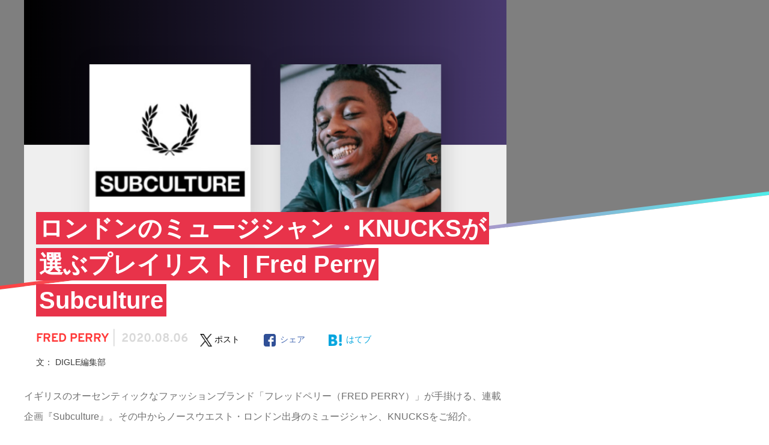

--- FILE ---
content_type: text/html; charset=UTF-8
request_url: https://mag.digle.tokyo/playlist/fred-perry/85698
body_size: 21320
content:
<!DOCTYPE html>
<html>
<head prefix="og: http://ogp.me/ns# fb: http://ogp.me/ns/fb#">
    <meta name="viewport" content="width=device-width,initial-scale=1">
    <title>ロンドンのミュージシャン・KNUCKSが選ぶプレイリスト | Fred Perry Subculture</title>
        		<link href="https://mag.digle.tokyo/wp-content/themes/mag-digle2.0/img/favicon.ico"    rel="shortcut icon">
    <link href="https://mag.digle.tokyo/wp-content/themes/mag-digle2.0/img/touch-icon.png"    rel="apple-touch-icon" sizes="192x192">
    <link href="https://mag.digle.tokyo/wp-content/themes/mag-digle2.0/img/touch-icon.png"    rel="shortcut icon">
        
    <!-- Font Preloading for Performance Optimization -->
    <link href="https://mag.digle.tokyo/wp-content/themes/mag-digle2.0/fonts/Overpass/Overpass-Regular.woff2"  rel="preload"   as="font" type="font/woff2" crossorigin>
    <link href="https://mag.digle.tokyo/wp-content/themes/mag-digle2.0/fonts/Overpass/Overpass-Bold.woff2"  rel="preload"   as="font" type="font/woff2" crossorigin>
    <link href="https://mag.digle.tokyo/wp-content/themes/mag-digle2.0/fonts/EBGaramond/EBGaramond-Bold.woff2"  rel="preload"   as="font" type="font/woff2" crossorigin>
    
    <meta name='robots' content='max-image-preview:large' />
<script type="application/javascript" src="//anymind360.com/js/7610/ats.js" async></script>
    <!-- Google tag (gtag.js) -->
    <script async src='https://www.googletagmanager.com/gtag/js?id=G-2M7VJZ4L0P'></script>
    <script>
    window.dataLayer = window.dataLayer || [];
    function gtag(){dataLayer.push(arguments);}
    gtag('js', new Date());
    gtag('config', 'G-2M7VJZ4L0P');
    </script>
<!-- All in One SEO Pack 2.12.1 by Michael Torbert of Semper Fi Web Design[162,268] -->
<meta name="description"  content="イギリスのオーセンティックなファッションブランド「フレッドペリー（FRED PERRY）」が手掛ける、連載企画『Subculture』。その中からノースウエスト・ロンドン出身のミュージシャン、KNUCKSをご紹介。" />

<link href="https://mag.digle.tokyo/playlist/fred-perry/85698"  rel="canonical"   >
<meta property="og:title" content="ロンドンのミュージシャン・KNUCKSが選ぶプレイリスト | Fred Perry Subculture" />
<meta property="og:type" content="article" />
<meta property="og:url" content="https://mag.digle.tokyo/playlist/fred-perry/85698" />
<meta property="og:image" content="https://i0.wp.com/mag.digle.tokyo/wp-content/uploads/2020/08/fredperry-mv-02.png?fit=900%2C600&#038;ssl=1" />
<meta property="og:image:width" content="300" />
<meta property="og:image:height" content="300" />
<meta property="fb:admins" content="100000915068866" />
<meta property="fb:app_id" content="116024229103919" />
<meta property="og:description" content="イギリスのオーセンティックなファッションブランド「フレッドペリー（FRED PERRY）」が手掛ける、連載企画『Subculture』。その中からノースウエスト・ロンドン出身のミュージシャン、KNUCKSをご紹介。" />
<meta property="article:published_time" content="2020-08-06T05:35:26Z" />
<meta property="article:modified_time" content="2020-08-06T05:35:37Z" />
<meta name="twitter:card" content="summary_large_image" />
<meta name="twitter:title" content="ロンドンのミュージシャン・KNUCKSが選ぶプレイリスト | Fred Perry Subculture" />
<meta name="twitter:description" content="イギリスのオーセンティックなファッションブランド「フレッドペリー（FRED PERRY）」が手掛ける、連載企画『Subculture』。その中からノースウエスト・ロンドン出身のミュージシャン、KNUCKSをご紹介。" />
<meta name="twitter:image" content="https://i0.wp.com/mag.digle.tokyo/wp-content/uploads/2020/08/fredperry-mv-02.png?fit=900%2C600&#038;ssl=1" />
<meta itemprop="image" content="https://i0.wp.com/mag.digle.tokyo/wp-content/uploads/2020/08/fredperry-mv-02.png?fit=900%2C600&#038;ssl=1" />
			<script type="text/javascript" >
				window.ga=window.ga||function(){(ga.q=ga.q||[]).push(arguments)};ga.l=+new Date;
				ga('create', 'UA-88375672-2', 'auto');
				// Plugins
				
				ga('send', 'pageview');
			</script>
			<script async src="https://www.google-analytics.com/analytics.js"></script>
			<!-- /all in one seo pack -->
<link href="//ajax.googleapis.com"  rel='dns-prefetch'   >
<link href="//c0.wp.com"  rel='dns-prefetch'   >
<link href="//i0.wp.com"  rel='dns-prefetch'   >
<link href="//i1.wp.com"  rel='dns-prefetch'   >
<link href="//i2.wp.com"  rel='dns-prefetch'   >
<link href="https://c0.wp.com/c/6.1/wp-includes/css/dist/block-library/style.min.css"  rel='stylesheet' id='wp-block-library-css'   type='text/css' media='all' >
<style id='wp-block-library-inline-css' type='text/css'>
.has-text-align-justify{text-align:justify;}
</style>
<link href="https://c0.wp.com/c/6.1/wp-includes/css/dist/components/style.min.css"  rel='stylesheet' id='wp-components-css'   type='text/css' media='all' >
<link href="https://c0.wp.com/c/6.1/wp-includes/css/dist/block-editor/style.min.css"  rel='stylesheet' id='wp-block-editor-css'   type='text/css' media='all' >
<link href="https://c0.wp.com/c/6.1/wp-includes/css/dist/nux/style.min.css"  rel='stylesheet' id='wp-nux-css'   type='text/css' media='all' >
<link href="https://c0.wp.com/c/6.1/wp-includes/css/dist/reusable-blocks/style.min.css"  rel='stylesheet' id='wp-reusable-blocks-css'   type='text/css' media='all' >
<link href="https://c0.wp.com/c/6.1/wp-includes/css/dist/editor/style.min.css"  rel='stylesheet' id='wp-editor-css'   type='text/css' media='all' >
<link href="https://mag.digle.tokyo/wp-content/plugins/dm-block/dist/blocks.style.build.css?ver=20260122-1824"  rel='stylesheet' id='dm_block-cgb-style-css-css'   type='text/css' media='all' >
<style id='global-styles-inline-css' type='text/css'>
body{--wp--preset--color--black: #000;--wp--preset--color--cyan-bluish-gray: #abb8c3;--wp--preset--color--white: #fff;--wp--preset--color--pale-pink: #f78da7;--wp--preset--color--vivid-red: #cf2e2e;--wp--preset--color--luminous-vivid-orange: #ff6900;--wp--preset--color--luminous-vivid-amber: #fcb900;--wp--preset--color--light-green-cyan: #7bdcb5;--wp--preset--color--vivid-green-cyan: #00d084;--wp--preset--color--pale-cyan-blue: #8ed1fc;--wp--preset--color--vivid-cyan-blue: #0693e3;--wp--preset--color--vivid-purple: #9b51e0;--wp--preset--gradient--vivid-cyan-blue-to-vivid-purple: linear-gradient(135deg,rgba(6,147,227,1) 0%,rgb(155,81,224) 100%);--wp--preset--gradient--light-green-cyan-to-vivid-green-cyan: linear-gradient(135deg,rgb(122,220,180) 0%,rgb(0,208,130) 100%);--wp--preset--gradient--luminous-vivid-amber-to-luminous-vivid-orange: linear-gradient(135deg,rgba(252,185,0,1) 0%,rgba(255,105,0,1) 100%);--wp--preset--gradient--luminous-vivid-orange-to-vivid-red: linear-gradient(135deg,rgba(255,105,0,1) 0%,rgb(207,46,46) 100%);--wp--preset--gradient--very-light-gray-to-cyan-bluish-gray: linear-gradient(135deg,rgb(238,238,238) 0%,rgb(169,184,195) 100%);--wp--preset--gradient--cool-to-warm-spectrum: linear-gradient(135deg,rgb(74,234,220) 0%,rgb(151,120,209) 20%,rgb(207,42,186) 40%,rgb(238,44,130) 60%,rgb(251,105,98) 80%,rgb(254,248,76) 100%);--wp--preset--gradient--blush-light-purple: linear-gradient(135deg,rgb(255,206,236) 0%,rgb(152,150,240) 100%);--wp--preset--gradient--blush-bordeaux: linear-gradient(135deg,rgb(254,205,165) 0%,rgb(254,45,45) 50%,rgb(107,0,62) 100%);--wp--preset--gradient--luminous-dusk: linear-gradient(135deg,rgb(255,203,112) 0%,rgb(199,81,192) 50%,rgb(65,88,208) 100%);--wp--preset--gradient--pale-ocean: linear-gradient(135deg,rgb(255,245,203) 0%,rgb(182,227,212) 50%,rgb(51,167,181) 100%);--wp--preset--gradient--electric-grass: linear-gradient(135deg,rgb(202,248,128) 0%,rgb(113,206,126) 100%);--wp--preset--gradient--midnight: linear-gradient(135deg,rgb(2,3,129) 0%,rgb(40,116,252) 100%);--wp--preset--duotone--dark-grayscale: url('#wp-duotone-dark-grayscale');--wp--preset--duotone--grayscale: url('#wp-duotone-grayscale');--wp--preset--duotone--purple-yellow: url('#wp-duotone-purple-yellow');--wp--preset--duotone--blue-red: url('#wp-duotone-blue-red');--wp--preset--duotone--midnight: url('#wp-duotone-midnight');--wp--preset--duotone--magenta-yellow: url('#wp-duotone-magenta-yellow');--wp--preset--duotone--purple-green: url('#wp-duotone-purple-green');--wp--preset--duotone--blue-orange: url('#wp-duotone-blue-orange');--wp--preset--font-size--small: 12px;--wp--preset--font-size--medium: 20px;--wp--preset--font-size--large: 36px;--wp--preset--font-size--x-large: 42px;--wp--preset--spacing--20: 0.44rem;--wp--preset--spacing--30: 0.67rem;--wp--preset--spacing--40: 1rem;--wp--preset--spacing--50: 1.5rem;--wp--preset--spacing--60: 2.25rem;--wp--preset--spacing--70: 3.38rem;--wp--preset--spacing--80: 5.06rem;}:where(.is-layout-flex){gap: 0.5em;}body .is-layout-flow > .alignleft{float: left;margin-inline-start: 0;margin-inline-end: 2em;}body .is-layout-flow > .alignright{float: right;margin-inline-start: 2em;margin-inline-end: 0;}body .is-layout-flow > .aligncenter{margin-left: auto !important;margin-right: auto !important;}body .is-layout-constrained > .alignleft{float: left;margin-inline-start: 0;margin-inline-end: 2em;}body .is-layout-constrained > .alignright{float: right;margin-inline-start: 2em;margin-inline-end: 0;}body .is-layout-constrained > .aligncenter{margin-left: auto !important;margin-right: auto !important;}body .is-layout-constrained > :where(:not(.alignleft):not(.alignright):not(.alignfull)){max-width: var(--wp--style--global--content-size);margin-left: auto !important;margin-right: auto !important;}body .is-layout-constrained > .alignwide{max-width: var(--wp--style--global--wide-size);}body .is-layout-flex{display: flex;}body .is-layout-flex{flex-wrap: wrap;align-items: center;}body .is-layout-flex > *{margin: 0;}:where(.wp-block-columns.is-layout-flex){gap: 2em;}.has-black-color{color: var(--wp--preset--color--black) !important;}.has-cyan-bluish-gray-color{color: var(--wp--preset--color--cyan-bluish-gray) !important;}.has-white-color{color: var(--wp--preset--color--white) !important;}.has-pale-pink-color{color: var(--wp--preset--color--pale-pink) !important;}.has-vivid-red-color{color: var(--wp--preset--color--vivid-red) !important;}.has-luminous-vivid-orange-color{color: var(--wp--preset--color--luminous-vivid-orange) !important;}.has-luminous-vivid-amber-color{color: var(--wp--preset--color--luminous-vivid-amber) !important;}.has-light-green-cyan-color{color: var(--wp--preset--color--light-green-cyan) !important;}.has-vivid-green-cyan-color{color: var(--wp--preset--color--vivid-green-cyan) !important;}.has-pale-cyan-blue-color{color: var(--wp--preset--color--pale-cyan-blue) !important;}.has-vivid-cyan-blue-color{color: var(--wp--preset--color--vivid-cyan-blue) !important;}.has-vivid-purple-color{color: var(--wp--preset--color--vivid-purple) !important;}.has-black-background-color{background-color: var(--wp--preset--color--black) !important;}.has-cyan-bluish-gray-background-color{background-color: var(--wp--preset--color--cyan-bluish-gray) !important;}.has-white-background-color{background-color: var(--wp--preset--color--white) !important;}.has-pale-pink-background-color{background-color: var(--wp--preset--color--pale-pink) !important;}.has-vivid-red-background-color{background-color: var(--wp--preset--color--vivid-red) !important;}.has-luminous-vivid-orange-background-color{background-color: var(--wp--preset--color--luminous-vivid-orange) !important;}.has-luminous-vivid-amber-background-color{background-color: var(--wp--preset--color--luminous-vivid-amber) !important;}.has-light-green-cyan-background-color{background-color: var(--wp--preset--color--light-green-cyan) !important;}.has-vivid-green-cyan-background-color{background-color: var(--wp--preset--color--vivid-green-cyan) !important;}.has-pale-cyan-blue-background-color{background-color: var(--wp--preset--color--pale-cyan-blue) !important;}.has-vivid-cyan-blue-background-color{background-color: var(--wp--preset--color--vivid-cyan-blue) !important;}.has-vivid-purple-background-color{background-color: var(--wp--preset--color--vivid-purple) !important;}.has-black-border-color{border-color: var(--wp--preset--color--black) !important;}.has-cyan-bluish-gray-border-color{border-color: var(--wp--preset--color--cyan-bluish-gray) !important;}.has-white-border-color{border-color: var(--wp--preset--color--white) !important;}.has-pale-pink-border-color{border-color: var(--wp--preset--color--pale-pink) !important;}.has-vivid-red-border-color{border-color: var(--wp--preset--color--vivid-red) !important;}.has-luminous-vivid-orange-border-color{border-color: var(--wp--preset--color--luminous-vivid-orange) !important;}.has-luminous-vivid-amber-border-color{border-color: var(--wp--preset--color--luminous-vivid-amber) !important;}.has-light-green-cyan-border-color{border-color: var(--wp--preset--color--light-green-cyan) !important;}.has-vivid-green-cyan-border-color{border-color: var(--wp--preset--color--vivid-green-cyan) !important;}.has-pale-cyan-blue-border-color{border-color: var(--wp--preset--color--pale-cyan-blue) !important;}.has-vivid-cyan-blue-border-color{border-color: var(--wp--preset--color--vivid-cyan-blue) !important;}.has-vivid-purple-border-color{border-color: var(--wp--preset--color--vivid-purple) !important;}.has-vivid-cyan-blue-to-vivid-purple-gradient-background{background: var(--wp--preset--gradient--vivid-cyan-blue-to-vivid-purple) !important;}.has-light-green-cyan-to-vivid-green-cyan-gradient-background{background: var(--wp--preset--gradient--light-green-cyan-to-vivid-green-cyan) !important;}.has-luminous-vivid-amber-to-luminous-vivid-orange-gradient-background{background: var(--wp--preset--gradient--luminous-vivid-amber-to-luminous-vivid-orange) !important;}.has-luminous-vivid-orange-to-vivid-red-gradient-background{background: var(--wp--preset--gradient--luminous-vivid-orange-to-vivid-red) !important;}.has-very-light-gray-to-cyan-bluish-gray-gradient-background{background: var(--wp--preset--gradient--very-light-gray-to-cyan-bluish-gray) !important;}.has-cool-to-warm-spectrum-gradient-background{background: var(--wp--preset--gradient--cool-to-warm-spectrum) !important;}.has-blush-light-purple-gradient-background{background: var(--wp--preset--gradient--blush-light-purple) !important;}.has-blush-bordeaux-gradient-background{background: var(--wp--preset--gradient--blush-bordeaux) !important;}.has-luminous-dusk-gradient-background{background: var(--wp--preset--gradient--luminous-dusk) !important;}.has-pale-ocean-gradient-background{background: var(--wp--preset--gradient--pale-ocean) !important;}.has-electric-grass-gradient-background{background: var(--wp--preset--gradient--electric-grass) !important;}.has-midnight-gradient-background{background: var(--wp--preset--gradient--midnight) !important;}.has-small-font-size{font-size: var(--wp--preset--font-size--small) !important;}.has-medium-font-size{font-size: var(--wp--preset--font-size--medium) !important;}.has-large-font-size{font-size: var(--wp--preset--font-size--large) !important;}.has-x-large-font-size{font-size: var(--wp--preset--font-size--x-large) !important;}
.wp-block-navigation a:where(:not(.wp-element-button)){color: inherit;}
:where(.wp-block-columns.is-layout-flex){gap: 2em;}
.wp-block-pullquote{font-size: 1.5em;line-height: 1.6;}
</style>
<link href="https://mag.digle.tokyo/wp-content/themes/mag-digle2.0/css/dist/style-common.min.css?ver=6.1"  rel='stylesheet' id='style-common-css'   type='text/css' media='all' >
<link href="https://mag.digle.tokyo/wp-content/themes/mag-digle2.0/css/dist/style-sp.min.css?ver=6.1"  rel='stylesheet' id='style-sp-css'   type='text/css' media='screen and (max-width: 767px)' >
<link href="https://mag.digle.tokyo/wp-content/themes/mag-digle2.0/css/dist/style-pc.min.css?ver=6.1"  rel='stylesheet' id='style-pc-css'   type='text/css' media='screen and (min-width: 768px)' >
<link href="https://mag.digle.tokyo/wp-content/themes/mag-digle2.0/js/vendor/photoswipe/photoswipe.min.css?ver=6.1"  rel='stylesheet' id='photoswipe-css'   type='text/css' media='all' >
<link href="https://mag.digle.tokyo/wp-content/themes/mag-digle2.0/js/vendor/photoswipe/default-skin/default-skin.min.css?ver=6.1"  rel='stylesheet' id='photoswipe-default-skin-css'   type='text/css' media='all' >
<link href="https://mag.digle.tokyo/wp-json/"  rel="https://api.w.org/"   ><link href="https://mag.digle.tokyo/wp-json/wp/v2/posts/85698"  rel="alternate" type="application/json"   ><link href="https://mag.digle.tokyo/xmlrpc.php?rsd"  rel="EditURI" type="application/rsd+xml" title="RSD"   >
<link href="https://mag.digle.tokyo/wp-includes/wlwmanifest.xml"  rel="wlwmanifest" type="application/wlwmanifest+xml"   >
<meta name="generator" content="WordPress 6.1" />
<link href="https://mag.digle.tokyo/?p=85698"  rel='shortlink'   >
<link href="https://mag.digle.tokyo/wp-json/oembed/1.0/embed?url=https%3A%2F%2Fmag.digle.tokyo%2Fplaylist%2Ffred-perry%2F85698"  rel="alternate" type="application/json+oembed"   >
<link href="https://mag.digle.tokyo/wp-json/oembed/1.0/embed?url=https%3A%2F%2Fmag.digle.tokyo%2Fplaylist%2Ffred-perry%2F85698&#038;format=xml"  rel="alternate" type="text/xml+oembed"   >
		<script type="text/javascript">
				(function(c,l,a,r,i,t,y){
					c[a]=c[a]||function(){(c[a].q=c[a].q||[]).push(arguments)};t=l.createElement(r);t.async=1;
					t.src="https://www.clarity.ms/tag/"+i+"?ref=wordpress";y=l.getElementsByTagName(r)[0];y.parentNode.insertBefore(t,y);
				})(window, document, "clarity", "script", "e9hjziobij");
		</script>
		<style type='text/css'>img#wpstats{display:none}</style>
		<!-- OGP -->
<meta property="og:title" content="ロンドンのミュージシャン・KNUCKSが選ぶプレイリスト | Fred Perry Subculture|プレイリスト＆カルチャーメディア | DIGLE MAGAZINE" />
<meta property="og:type" content="article" />
<meta property="og:url" content="https://mag.digle.tokyo/playlist/fred-perry/85698" />
<meta property="og:image" content="https://i0.wp.com/mag.digle.tokyo/wp-content/uploads/2020/08/fredperry-mv-02.png?fit=900%2C600&ssl=1" />
<meta property="og:image:width" content="300" />
<meta property="og:image:height" content="300" />
<meta property="og:description" content="イギリスのオーセンティックなファッションブランド「フレッドペリー（FRED PERRY）」が手掛ける、連載企画『Subculture』。その中からノースウエスト・ロンドン出身のミュージシャン、KNUCKSをご紹介。" />
<meta property="og:site_name" content="プレイリスト＆カルチャーメディア | DIGLE MAGAZINE" />
<meta property="fb:app_id" content="116024229103919" />
<meta name="twitter:site" content="@digle_tokyo">
<meta name="twitter:card" content="summary_large_image">
<meta property="twitter:image" content="https://i0.wp.com/mag.digle.tokyo/wp-content/uploads/2020/08/fredperry-mv-02.png?fit=900%2C600&ssl=1" /><script type="application/ld+json">{"@context":"https://schema.org","@type":"Article","headline":"ロンドンのミュージシャン・KNUCKSが選ぶプレイリスト | Fred Perry Subculture","datePublished":"2020-08-06T14:35:26+09:00","dateModified":"2020-08-06T14:35:37+09:00","image":["https://i0.wp.com/mag.digle.tokyo/wp-content/uploads/2020/08/fredperry-mv-02.png?fit=900%2C600&ssl=1"],"author":[{"@type":"Organization","name":"DIGLE編集部","url":"https://mag.digle.tokyo/author/digle-editingteam"}]}</script><style type="text/css">a.nordot-read-more { }</style>      

            <!-- (PC)記事ページ内レクタングル -->
    <script>
    window.googletag = window.googletag || {cmd: []};
    googletag.cmd.push(function() {
      googletag.pubads().enableLazyLoad();
      googletag.enableServices();
    });
    </script>

    





</head>
<body class="post-template-default single single-post postid-85698 single-format-standard fred-perry">
            <header>
                <div id="js-header-nav" class="u-percent100">            <div
                            class="
                l-header l-header--single u-border-color--nav-pc u-border--bottom                 u-bc--reverse">
                        <div class="u-pb2-md u-pl9-md ">
                            <div class="js-p-button--humberger p-button p-button--humberger u-dn-md u-float-left u-bc">
                        <span class="js-p-button__humberger-line p-button__humberger-line"></span>
                        <span class="js-p-button__humberger-line p-button__humberger-line"></span>
                        <span class="js-p-button__humberger-line p-button__humberger-line"></span>
                    </div>

                    <div class="u-percent8-down-md u-ml12vw-down-md u-dn-md u-float-left u-line--header-sp">
                        <a href="https://mag.digle.tokyo">
                            <img class="u-percent100" src="https://mag.digle.tokyo/wp-content/themes/mag-digle2.0/img/logo-sp.png" alt="DIGLE MAGAZINEロゴ画像">
                        </a>
                    </div>

                    <div class="u-border--top-down-md u-border-color--nav-sp u-dib-md">        <ol class="p-breadcrumb p-breadcrumb--header u-db-md u-float-left-md u-mt5-md u-mt3vw-down-md u-mb4vw-down-md u-pl18vw-down-md" itemscope itemtype="http://schema.org/BreadcrumbList">
            <li class="p-breadcrumb__item" itemprop="itemListElement" itemscope itemtype="http://schema.org/ListItem">
                <a href="/" class="p-breadcrumb__link" itemprop="item name">DM</a>
                <meta itemprop="position" content="1" />
            </li>
                        <li class="p-breadcrumb__item" itemprop="itemListElement" itemscope itemtype="http://schema.org/ListItem">
                <a href="https://mag.digle.tokyo/category/fred-perry" class="p-breadcrumb__link" itemprop="item">
                    <span itemprop="name">
                        FRED PERRY                    </span>
                </a>
                <meta itemprop="position" content="2" />
            </li>
                        <li class="p-breadcrumb__item" itemprop="itemListElement" itemscope itemtype="http://schema.org/ListItem">
                <a href="https://mag.digle.tokyo/playlist/fred-perry/85698" class="p-breadcrumb__link" itemprop="item">
                    <span itemprop="name">
                        ロンドンのミュージシャン・KNUCKSが選ぶプレイリスト | Fred Perry Subculture                    </span>
                </a>
                <meta itemprop="position" content="3" />
            </li>
        </ol>
        </div>

                    <div class="u-dn-md u-percent100 u-line--header-sp">
                        <span class="u-ml6vw-down-md u-fs14vw-down-md u-ff--coves u-text-bold u-letter-space--wide u-color--reverse u-line--small">DIGLE MAGAZINE</span>
                    </div>

                                        <div class="l-header__sns u-dib-md u-dn u-float-right">
                        <picture style="visibility:hidden;">
                            <source media="(min-width: 768px)" srcset="https://mag.digle.tokyo/wp-content/themes/mag-digle2.0/img/digle.png">
                            <img class="u-float-left u-percent20" src="https://mag.digle.tokyo/wp-content/themes/mag-digle2.0/img/no-image.png" alt="digle">
                        </picture>
                        <a href="https://open.spotify.com/user/digle.tokyo" target="_blank">
                            <picture>
                                <source media="(min-width: 768px)" srcset="https://mag.digle.tokyo/wp-content/themes/mag-digle2.0/img/spotify.png">
                                <img class="u-float-left u-percent20" src="https://mag.digle.tokyo/wp-content/themes/mag-digle2.0/img/no-image.png" alt="spotify">
                            </picture>
                        </a>
                        <a href="https://www.instagram.com/digle.tokyo/" target="_blank">
                            <picture>
                                <source media="(min-width: 768px)" srcset="https://mag.digle.tokyo/wp-content/themes/mag-digle2.0/img/instagram.png">
                                <img class="u-float-left u-percent20" src="https://mag.digle.tokyo/wp-content/themes/mag-digle2.0/img/no-image.png" alt="instagram">
                            </picture>
                        </a>
                        <a href="https://www.facebook.com/digle.tokyo/" target="_blank">
                            <picture>
                                <source media="(min-width: 768px)" srcset="https://mag.digle.tokyo/wp-content/themes/mag-digle2.0/img/facebook.png">
                                <img class="u-float-left u-percent20" src="https://mag.digle.tokyo/wp-content/themes/mag-digle2.0/img/no-image.png" alt="facebook">
                            </picture>
                        </a>
                        <a href="https://twitter.com/digle_tokyo" target="_blank">
                            <picture>
                                <source media="(min-width: 768px)" srcset="https://mag.digle.tokyo/wp-content/themes/mag-digle2.0/img/x.png">
                                <img class="u-float-left u-percent20" src="https://mag.digle.tokyo/wp-content/themes/mag-digle2.0/img/no-image.png" alt="X">
                            </picture>
                        </a>
                    </div>
                                                        </div>
            </div>
                    <div class="l-header l-header--nav-single">
                <div class="p-sticky p-sticky--nav">
    <div class="u-bc--reverse u-overflow-scroll u-dn--scroll u-border--bottom-md u-border-color--nav-pc">
        <div class="u-dib-md u-dn">
            <div class="js-p-nav--main l-wrapper--nav p-flex p-nav p-nav--main">
                <a class="u-pb21-md u-pl13-md u-pr21-md u-pt19-md" href="https://mag.digle.tokyo">
                    <img src="https://mag.digle.tokyo/wp-content/themes/mag-digle2.0/img/logo_text.svg" alt="DIGLE MAGAZINEロゴ画像" width="175" height="18">
                </a>
                <div class="p-nav__list">
                    <a class="p-nav__text" href="https://mag.digle.tokyo/focus">
                        <span class="u-ff--ebgaramond u-line--small">FEATURE</span>
                        <span class="p-nav__subtext u-fs10 u-color--headline-sub-light u-ff--yugothic">特集記事</span>
                    </a>
                </div>
                <div class="p-nav__list">
                    <a class="p-nav__text" href="https://mag.digle.tokyo/tag/digle-sound">
                        <span class="u-ff--ebgaramond u-line--small">ORIGINAL</span>
                        <span class="p-nav__subtext u-fs10 u-color--headline-sub-light u-ff--yugothic">オリジナル企画</span>
                    </a>
                </div>
                <div class="p-nav__list">
                    <a class="p-nav__text" href="https://mag.digle.tokyo/category/interview">
                        <span class="u-ff--ebgaramond u-line--small">BRAND</span>
                        <span class="p-nav__subtext u-fs10 u-color--headline-sub-light u-ff--yugothic">ブランド企画</span>
                    </a>
                                        <div class="p-nav--dropdown">
                        <div class="p-nav__list">
                            <a class="p-nav__text p-nav__text--dropdown" href="https://mag.digle.tokyo/tag/big-up">
                                BIG UP Stars!
                                <span class="p-nav__subtext">BIG UP!登録の注目アーティストインタビュー</span>
                            </a>
                            <a class="p-nav__text p-nav__text--dropdown" href="https://mag.digle.tokyo/tag/early-reflection">
                                early Reflection
                                <span class="p-nav__subtext">『early Reflection』より今おすすめのアーティストをピックアップ</span>
                            </a>
                            <a class="p-nav__text p-nav__text--dropdown" href="https://mag.digle.tokyo/tag/bitfan-crossing">
                                Bitfan Crossing
                                <span class="p-nav__subtext">アーティストとファンの関係性。“アーティスト活動”にフォーカスしたインタビュー企画</span>
                            </a>
                            <a class="p-nav__text p-nav__text--dropdown" href="https://mag.digle.tokyo/tag/vegas-pr">
                                Vegas PR
                                <span class="p-nav__subtext">グローバル視点での音楽マーケティング動向最前線</span>
                            </a>
                        </div>
                    </div>
                                    </div>
                <div class="p-nav__list">
                    <a class="p-nav__text" href="https://mag.digle.tokyo/category/column">
                        <span class="u-ff--ebgaramond u-line--small">COLUMN</span>
                        <span class="p-nav__subtext u-fs10 u-color--headline-sub-light u-ff--yugothic">コラム</span>
                    </a>
                </div>
                <div class="p-nav__list">
                    <a class="p-nav__text" href="https://mag.digle.tokyo/category/interview">
                        <span class="u-ff--ebgaramond u-line--small">INTERVIEW</span>
                        <span class="p-nav__subtext u-fs10 u-color--headline-sub-light u-ff--yugothic">インタビュー</span>
                    </a>
                                        <div class="p-nav--dropdown">
                        <div class="p-nav__list">
                                                            <a class="p-nav__text p-nav__text--dropdown" href="https://mag.digle.tokyo/category/interview/j-newave">
                                    Newave Japan                                    <span class="p-nav__subtext">編集部オススメ若手アーティストインタビュー</span>
                                </a>                                <a class="p-nav__text p-nav__text--dropdown" href="https://mag.digle.tokyo/category/interview/topics">
                                    Topics                                    <span class="p-nav__subtext">プレイリストをベースにしたインタビュー企画</span>
                                </a>                                <a class="p-nav__text p-nav__text--dropdown" href="https://mag.digle.tokyo/category/interview/thefuturemagazine">
                                    the future magazine                                    <span class="p-nav__subtext">若者たちの普段語られない言葉を伝えるウェブマガジン</span>
                                </a>                                <a class="p-nav__text p-nav__text--dropdown" href="https://mag.digle.tokyo/category/interview/bigup">
                                    BIG UP! Stars                                    <span class="p-nav__subtext">BIG UP!登録の注目アーティストインタビュー</span>
                                </a>                        </div>
                    </div>
                                    </div>
                <div class="p-nav__list">
                    <a class="p-nav__text" href="https://mag.digle.tokyo/category/news">
                        <span class="u-ff--ebgaramond u-line--small">NEWS</span>
                        <span class="p-nav__subtext u-fs10 u-color--headline-sub-light u-ff--yugothic">ニュース</span>
                    </a>
                </div>
                <div class="p-nav__list">
    <a class="p-nav__text" href="https://mag.digle.tokyo/musicapp">
        <span class="u-ff--ebgaramond u-line--small">MUSIC APPS</span>
        <span class="p-nav__subtext u-fs10 u-color--headline-sub-light u-ff--yugothic">音楽アプリ</span>
    </a>
    <div class="p-nav--dropdown">
        <div class="p-nav__list">
            <a class="p-nav__text p-nav__text--dropdown" href="https://mag.digle.tokyo/spotify">
                Spotify
                <span class="p-nav__subtext">スウェーデン発の世界的音楽ストリーミングサービス</span>
            </a>
            <a class="p-nav__text p-nav__text--dropdown" href="https://mag.digle.tokyo/ymusic">
                YouTube Music
                <span class="p-nav__subtext">YouTubeが始めた音楽ストリーミングサービス</span>
            </a>
            <a class="p-nav__text p-nav__text--dropdown" href="https://mag.digle.tokyo/apple-music">
                Apple Music
                <span class="p-nav__subtext">Appleが展開する2大音楽ストリーミングの一角</span>
            </a>
            <a class="p-nav__text p-nav__text--dropdown" href="https://mag.digle.tokyo/awa">
                AWA
                <span class="p-nav__subtext">AWAが展開する音楽ストリーミングサービス</span>
            </a>
            <a class="p-nav__text p-nav__text--dropdown" href="https://mag.digle.tokyo/line-music">
                LINE MUSIC
                <span class="p-nav__subtext">LINEが展開する音楽ストリーミングサービス</span>
            </a>
            <a class="p-nav__text p-nav__text--dropdown" href="https://mag.digle.tokyo/amazon-music">
                Amazon Music
                <span class="p-nav__subtext">Amazonが展開する音楽ストリーミングサービス</span>
            </a>
            <a class="p-nav__text p-nav__text--dropdown" href="https://mag.digle.tokyo/rakuten-music">
                楽天ミュージック
                <span class="p-nav__subtext">楽天が展開する音楽ストリーミングサービス</span>
            </a>
        </div>
    </div>
</div>
            </div>
        </div>
    </div>
</div>
            </div>        </div>        </header>
    
    <div id="barba-wrapper">
        <div class="barba-container">
        <script type="application/ld+json">
    {
    "@context": "http://schema.org",
    "@type": "Article",
    "mainEntityOfPage":{
    "@type":"WebPage",
    "@id":"https://mag.digle.tokyo/playlist/fred-perry/85698"
    },
    "headline": "ロンドンのミュージシャン・KNUCKSが選ぶプレイリスト | Fred Perry Subculture",
    "image": {
    "@type": "ImageObject",
    "url": "https://i0.wp.com/mag.digle.tokyo/wp-content/uploads/2020/08/fredperry-mv-02.png?fit=900%2C600&ssl=1",
    "height": 600,
    "width": 900    },
    "datePublished": "2020-08-06T14:35:26+0900",
    "dateModified": "2020-08-06T14:35:37+0900",
    "author": {
    "@type": "Person",
    "name": "DIGLE編集部",
    "description": "編集部がオススメするニュース/イベント情報などを紹介、またイベント取材記事/コラムなどを不定期で配信。",
    "image": {
    "@type": "ImageObject",
    "url": "https://secure.gravatar.com/avatar/?s=96&d=mm&r=g",
    "height": 120,
    "width": 120
    }
    },
    "publisher": {
    "@type": "Organization",
    "name": "株式会社CotoLab.",
    "logo": {
    "@type": "ImageObject",
    "url": "https://mag.digle.tokyo/wp-content/themes/mag-digle2.0/img/ogp-img.png"
    }
    },
    "description": "イギリスのオーセンティックなファッションブランド「フレッドペリー（FRED PERRY）」が手掛ける、連載企画『Subculture』。その中からノースウエスト・ロンドン出身のミュージシャン、KNUCKSをご紹介。"
    }
    </script>
        <script type="application/ld+json">
    {
    "@context": "http://schema.org",
    "@type": "WebSite",
    "name": "DIGLE MAGAZINE",
    "alternateName": "プレイリスト＆カルチャーメディア | DIGLE MAGAZINE",
    "url": "https://mag.digle.tokyo"
    }
    </script>
   <div class="l-single">
    <div id="js-l-single__thumbnail-background" class="u-overflow-hidden u-position-relative">
        <div class="l-single__dark-screen"></div>
        <div class="l-single__thumbnail-wrapper">
            <img width="768" height="512" src="https://i0.wp.com/mag.digle.tokyo/wp-content/uploads/2020/08/fredperry-mv-02.png?fit=768%2C512&amp;ssl=1" class="p-single__thumbnail wp-post-image" alt="" decoding="async" loading="eager" srcset="https://i0.wp.com/mag.digle.tokyo/wp-content/uploads/2020/08/fredperry-mv-02.png?resize=300%2C200&amp;ssl=1 300w, https://i0.wp.com/mag.digle.tokyo/wp-content/uploads/2020/08/fredperry-mv-02.png?resize=768%2C512&amp;ssl=1 768w" sizes="(max-width: 768px) 100vw, 768px" />        </div>
        <div class="p-border--gradient-tilt"></div>
        <div class="p-border--background"></div>
    </div>
    <div class="l-single__wrapper u-clearfix">
        <div class="l-single__content u-float-left-md">
            <div class="l-single__title p-single">
                <h1 class="p-single__title">
                   ロンドンのミュージシャン・KNUCKSが選ぶプレイリスト | Fred Perry Subculture                </h1>
            </div>
            <div class="u-df u-mt20-md u-pl20-md u-pl10vw-down-md">
                                <span class="u-color--category u-ff--overpass u-fs20-md u-pr5-md u-text-bold u-text-uppercase">
                    FRED PERRY                </span>
                <span class="u-color--post-date u-ff--overpass u-fs20-md u-fs11vw-down-md u-pr5vw-down-md u-pl5vw-down-md">|</span>
                <span class="u-color--post-date u-ff--overpass u-fs20-md u-pl10-md u-text-bold">
                    2020.08.06                </span>
                <time datetime="2020-08-06T14:35:37+09:00" class="u-dn">
					2020.08.06				</time>
                <div class="u-db-md u-dn u-percentr60 u-mt5-md u-float-right u-mr10-md">
                    <a class="js-href-share js-href-share--twitter-top u-color--black" href="http://twitter.com/intent/tweet?text=%E3%83%AD%E3%83%B3%E3%83%89%E3%83%B3%E3%81%AE%E3%83%9F%E3%83%A5%E3%83%BC%E3%82%B8%E3%82%B7%E3%83%A3%E3%83%B3%E3%83%BBKNUCKS%E3%81%8C%E9%81%B8%E3%81%B6%E3%83%97%E3%83%AC%E3%82%A4%E3%83%AA%E3%82%B9%E3%83%88+%7C+Fred+Perry+Subculture&amp;https%3A%2F%2Fmag.digle.tokyo%2Fplaylist%2Ffred-perry%2F85698&amp;url=https%3A%2F%2Fmag.digle.tokyo%2Fplaylist%2Ffred-perry%2F85698&hashtags=DIGLEMAG&via=digle_tokyo" target="_blank">
                        <button class="p-button">
                        <img class="u-percent22-md u-percent50-down-md" src="https://mag.digle.tokyo/wp-content/themes/mag-digle2.0/img/icon-x-black.png" alt="X Icon">
                            <span>ポスト</span>
                        </button>
                    </a>
                    <a class="js-href-share js-href-share--fb-top u-color--fb" href="http://www.facebook.com/share.php?u=https://mag.digle.tokyo/playlist/fred-perry/85698" onclick="window.open(encodeURI(decodeURI(this.href)), 'FBwindow', ' menubar=no, toolbar=no, scrollbars=yes'); return false;" rel="nofollow">
                        <button class="p-button">
                        <img class="u-percent23-md u-percent50-down-md" src="https://mag.digle.tokyo/wp-content/themes/mag-digle2.0/img/icon-fb-round.png" alt="Facebook Icon">
                            <span class="u-pl3-md">シェア</span>
                        </button>
                    </a>
                    <a class="js-href-share js-href-share--hatena-top u-color--hatena" href="http://b.hatena.ne.jp/entry/https://mag.digle.tokyo/playlist/fred-perry/85698" target="_blank">
                        <button class="p-button">
                        <img class="u-percent23-md u-percent50-down-md" src="https://mag.digle.tokyo/wp-content/themes/mag-digle2.0/img/hatena-icon.png" alt="Hatena Icon">
                            <span class="u-pl3-md">はてブ</span>
                        </button>
                    </a>
                </div>
            </div>
                        <div class="u-pl20-md u-pt15-md u-pl10vw-down-md u-pt10vw-down-md">
                <p class="u-fs11vw-down-md">
                文：
                                    DIGLE編集部　                                                                </p>
            </div>
                                                <div class="js-content l-single__article" data-home-url="https://mag.digle.tokyo" data-page-id="85698" data-current-page="1" data-page-root-url="https://mag.digle.tokyo/playlist/fred-perry/85698" data-post-type="posts">
                                                        <div class="p-single u-border-color--excerpt u-border--bottom u-pb32-md u-pb30vw-down-md u-pt20vw-down-md">
                                                <div class="p-single__introduction">
                            イギリスのオーセンティックなファッションブランド「フレッドペリー（FRED PERRY）」が手掛ける、連載企画『Subculture』。その中からノースウエスト・ロンドン出身のミュージシャン、KNUCKSをご紹介。                        </div>
                                                                    </div>
                                                                                    			    <div class="l-single__content p-single p-single--content u-pt40-md u-pt30vw-down-md" data-page-break="0">
                                                            
<h2>KNUCKSが選ぶブリティッシュ・サブカルチャーを巡るプレイリスト</h2>



<p>今回のゲストは、ノースウエスト・ロンドン出身のミュージシャン、<b><span class="u-color">KNUCKS</span></b>。</p>



<p>KNUCKSが作成したプレイリストには、繰り返し聴いた最初の曲として<b><span class="u-color">Missy Elliott</span></b>の「The Rain(Supa Dupa Fly)」、大声で歌ってしまうベスト・ソングである<b><span class="u-color">Headie One</span></b>の「The One」、永遠に持ちたいお気に入りのレコードとして挙げた<b><span class="u-color">Rachelle Ferrell</span></b>の「Waiting」など全13曲がセレクトされています。</p>



<p>フレッドペリー・サブカルチャーのwebサイトでは、プレイリストの他にもKNUCKSの音楽のルーツがより詳しく掲載されたインタビュー記事が公開されているのでぜひチェックしてみてください。</p>



<div class="p-flex p-flex--wrap p-flex--center p-single p-single--follow">
                                <div class="p-single__iframe-wrapper"><iframe loading="lazy" data-src="https://open.spotify.com/embed/playlist/6f6ce3wHWYiTq9OI1T8cYJ?si=1s-s3qw3Tr6hkMJ8Xo0aIw" width="300" height="380" frameborder="0" allowtransparency="true" allow="encrypted-media"></iframe></div>
                                <div class="js-follow-spotify js-p-button--spotify p-button p-button--pill p-button--spotify p-flex__column--iframe-buttons p-single__button--spotify u-db-md u-dn u-mb13-md u-mr10-md">
                                    フォロー<img src="https://i0.wp.com/mag.digle.tokyo/wp-content/themes/mag-digle2.0/img/spotify-icon.png?ssl=1" class="p-button__image" alt="spotify" data-recalc-dims="1">
                                </div><a href="" class="js-href-spotify p-flex__column--full u-dn-md u-ml10vw-down-md u-mr10vw-down-md" target="_blank">
                            <div class="p-button p-button--pill p-button--spotify p-single__button--spotify u-mb13-md">
                                Spotifyで開く<img src="https://i0.wp.com/mag.digle.tokyo/wp-content/themes/mag-digle2.0/img/spotify-icon.png?ssl=1" class="p-button__image" alt="spotify" data-recalc-dims="1">
                            </div>
                        </a></div>



<blockquote class="u-pt15-md u-pr15-md u-pl15-md u-pt24vw-down-md u-pr20vw-down-md u-pl20vw-down-md u-shape--thumb"><h3 class="u-mb18-md u-mb17vw-down-md u-fs14-md u-fs14vw-down-md u-text-bold u-line--notice-make">Fred Perry Subculture Interview Page</h3><div class="p-single__wrapper--information p-single__wrapper--information-has-image"><div class="p-single__border u-ml0-md">
                <div class="u-dib-md u-mr20-md">
                    <div class="p-single-thumbnailcover">
                        <span class="p-single-thumbnailcover__image--information" style="background-image:url('https://i1.wp.com/mag.digle.tokyo/wp-content/uploads/2020/07/knucks-news-prof.jpeg?resize=150%2C150&ssl=1');"></span>
                        <img width="150" height="150" src="https://i1.wp.com/mag.digle.tokyo/wp-content/uploads/2020/07/knucks-news-prof.jpeg?resize=150%2C150&ssl=1" class="p-single__thumbnail--information" alt="インフォメーション画像">
                    </div>
                </div><div class="p-single__items--information"><p>名前:KNUCKS</p>
<p>ノースウエスト・ロンドン出身のミュージシャン。</p>
<p><a href="https://www.fredperry.jp/subculture/knucks/" rel="noopener" target="_blank">KNUCKSのブリティッシュ・サブカルチャーを巡るインタビューはこちら。</a></p>
  </div>
        </div></div>
</blockquote>
                                        <div class="js-p-loading--article p-loading--article u-dn u-pt20-md u-mt7vw-down-md u-text-center">
                        <i class="p-loading__icon fa fa-circle-o-notch fa-spin fa-3x fa-fw"></i>
                    </div>
                                    </div>
                                                
                    
                
                <div class="u-border-color--single u-border--top u-mt40-md u-mb45-md u-mt50vw-down-md u-pt20-md u-pt20vw-down-md">
                    <p class="u-ff--yugothic u-fs18-md u-fs18vw-down-md u-text-bold u-text-center">SNSで記事をシェア</p>
                    <div class="p-flex p-flex--center u-db-md u-mt30 u-ml138 u-db-md u-dn">
                        <a class="js-href-share js-href-share--twitter u-mr13" href="http://twitter.com/intent/tweet?text=%E3%83%AD%E3%83%B3%E3%83%89%E3%83%B3%E3%81%AE%E3%83%9F%E3%83%A5%E3%83%BC%E3%82%B8%E3%82%B7%E3%83%A3%E3%83%B3%E3%83%BBKNUCKS%E3%81%8C%E9%81%B8%E3%81%B6%E3%83%97%E3%83%AC%E3%82%A4%E3%83%AA%E3%82%B9%E3%83%88+%7C+Fred+Perry+Subculture&amp;https%3A%2F%2Fmag.digle.tokyo%2Fplaylist%2Ffred-perry%2F85698&amp;url=https%3A%2F%2Fmag.digle.tokyo%2Fplaylist%2Ffred-perry%2F85698&hashtags=DIGLEMAG&via=digle_tokyo" target="_blank">
                            <img loading="lazy" class="u-percent37 lazyload" src="https://mag.digle.tokyo/wp-content/themes/mag-digle2.0/img/x-share.png" alt="Xシェア">
                        </a>
                        <a class="js-href-share js-href-share--fb u-mr13" href="http://www.facebook.com/share.php?u=https://mag.digle.tokyo/playlist/fred-perry/85698" onclick="window.open(encodeURI(decodeURI(this.href)), 'FBwindow', ' menubar=no, toolbar=no, scrollbars=yes'); return false;" rel="nofollow">
                            <img loading="lazy" class="u-percent37 lazyload" src="https://mag.digle.tokyo/wp-content/themes/mag-digle2.0/img/fb-share.png" alt="FBシェア">
                        </a>
                        <a class="js-href-share js-href-share--hatena" href="http://b.hatena.ne.jp/entry/https://mag.digle.tokyo/playlist/fred-perry/85698" target="_blank">
                            <img loading="lazy" class="" src="https://mag.digle.tokyo/wp-content/themes/mag-digle2.0/img/hatena-share.png" alt="はてブシェア">
                        </a>
                    </div>
                    <div class="p-flex p-flex--between u-dn-md u-mt20vw-down-md u-mb20vw-down-md">
                        <a class="js-href-share js-href-share--twitter u-percent22" href="http://twitter.com/intent/tweet?text=%E3%83%AD%E3%83%B3%E3%83%89%E3%83%B3%E3%81%AE%E3%83%9F%E3%83%A5%E3%83%BC%E3%82%B8%E3%82%B7%E3%83%A3%E3%83%B3%E3%83%BBKNUCKS%E3%81%8C%E9%81%B8%E3%81%B6%E3%83%97%E3%83%AC%E3%82%A4%E3%83%AA%E3%82%B9%E3%83%88+%7C+Fred+Perry+Subculture&amp;https%3A%2F%2Fmag.digle.tokyo%2Fplaylist%2Ffred-perry%2F85698&amp;url=https%3A%2F%2Fmag.digle.tokyo%2Fplaylist%2Ffred-perry%2F85698&hashtags=DIGLEMAG&via=digle_tokyo" target="_blank">
                            <img loading="lazy" class=" u-percent100" src="https://mag.digle.tokyo/wp-content/themes/mag-digle2.0/img/x-share-sp2.png" alt="Xシェア">
                        </a>
                        <a class="js-href-share js-href-share--fb u-percent22" href="http://www.facebook.com/share.php?u=https://mag.digle.tokyo/playlist/fred-perry/85698" onclick="window.open(encodeURI(decodeURI(this.href)), 'FBwindow', ' menubar=no, toolbar=no, scrollbars=yes'); return false;" rel="nofollow">
                            <img loading="lazy" class=" u-percent100" src="https://mag.digle.tokyo/wp-content/themes/mag-digle2.0/img/fb-share-sp2.png" alt="FBシェア">
                        </a>
                        <a class="js-href-share js-href-share--line u-percent22" href="https://timeline.line.me/social-plugin/share?url=https://mag.digle.tokyo/playlist/fred-perry/85698" target="_blank">
                            <img loading="lazy" class=" u-percent100" src="https://mag.digle.tokyo/wp-content/themes/mag-digle2.0/img/line-share-sp2.png" alt="LINEシェア">
                        </a>
                        <a class="js-href-share js-href-share--hatena u-percent22" href="http://b.hatena.ne.jp/entry/https://mag.digle.tokyo/playlist/fred-perry/85698" target="_blank">
                            <img loading="lazy" class=" u-percent100" src="https://mag.digle.tokyo/wp-content/themes/mag-digle2.0/img/hatena-share-sp2.png" alt="はてブシェア">
                        </a>
                    </div>
                </div>
                            </div>
			                                                        <div class="l-single__tags u-border-color--single u-border--top u-border--bottom">
                <p class="u-text-bold u-fs18-md u-fs18vw-down-md u-float-left u-mr20-md u-mr20vw-down-md">
                    TAG；
                </p>
                <ul class="p-flex p-flex--wrap u-list-none u-pl0">
                                            <li class="u-pr10-md u-pb10-md u-pr10vw-down-md u-pb10vw-down-md">
                        <a href="https://mag.digle.tokyo/tag/subculture" target="_blank" class="p-button p-button--pill p-button--tag u-db">
                            Subculture                        </a>
                    </li>
                                            <li class="u-pr10-md u-pb10-md u-pr10vw-down-md u-pb10vw-down-md">
                        <a href="https://mag.digle.tokyo/tag/fred-perry" target="_blank" class="p-button p-button--pill p-button--tag u-db">
                            fred perry                        </a>
                    </li>
                                            <li class="u-pr10-md u-pb10-md u-pr10vw-down-md u-pb10vw-down-md">
                        <a href="https://mag.digle.tokyo/tag/knucks" target="_blank" class="p-button p-button--pill p-button--tag u-db">
                            KNUCKS                        </a>
                    </li>
                                        </ul>
            </div>
                            <div class="p-flex p-flex--center u-percent90 u-mx u-mt45-md u-mb37-md u-dn u-df-md">
            </div>
                        <div class="p-flex-md p-flex--center">
        <div class="u-percent100-md">
            <div class="p-border p-border--gradient p-border--sns"></div>
        <div class="u-bc--reverse u-pt12-md u-pt22vw-down-md u-pb24vw-down-md">
            <p class="u-color--reverse u-dib-md u-fs18-md u-fs18vw-down-md u-pl15-md u-text-bold u-text-center u-text-left-md">SNSフォローで<br>最新カルチャー情報をゲット！</p>
            <div class="p-flex p-flex--between u-float-right-md u-mt20vw-down-md u-ml20vw-down-md u-mr20vw-down-md u-percent58-md u-mr11-md">
                <div class="p-flex__column--sns">
                    <a href="https://twitter.com/digle_tokyo" target="_blank">
                        <img loading="lazy" class=" u-dn u-di-md" src="https://mag.digle.tokyo/wp-content/themes/mag-digle2.0/img/x-official.png" alt="X">
                        <img loading="lazy" class=" u-dn-md" src="https://mag.digle.tokyo/wp-content/themes/mag-digle2.0/img/x-official-sp.png" alt="X">
                    </a>
                </div>
                <div class="p-flex__column--sns">
                    <a href="https://www.facebook.com/digle.tokyo/" target="_blank">
                        <img loading="lazy" class=" u-dn u-di-md" src="https://mag.digle.tokyo/wp-content/themes/mag-digle2.0/img/fb-official.png" alt="FB">
                        <img loading="lazy" class=" u-dn-md" src="https://mag.digle.tokyo/wp-content/themes/mag-digle2.0/img/fb-official-sp.png" alt="FB">
                    </a>
                </div>
                <div class="p-flex__column--sns">
                    <a href="https://www.instagram.com/digle.tokyo/" target="_blank">
                        <img loading="lazy" class=" u-dn u-di-md" src="https://mag.digle.tokyo/wp-content/themes/mag-digle2.0/img/instagram-official.png" alt="Intragram">
                        <img loading="lazy" class=" u-dn-md" src="https://mag.digle.tokyo/wp-content/themes/mag-digle2.0/img/instagram-official-sp.png" alt="Instagram">
                    </a>
                </div>
            </div>
            <div class="p-border p-border--gradient p-border--sns u-dn u-db-md u-mt12-md"></div>
        </div>
        <div class="p-border p-border--gradient p-border--sns u-dn-md"></div>
    </div>
</div>
                    </div>
        <div class="u-float-right-md u-mt20vw-down-md l-single__sidebar-before"></div>
<div class="l-single__sidebar p-sticky p-sticky--single-sidebar u-dn u-db-md u-float-right u-mt15-md">
    <div class="p-single p-single--sidebar">
                <div class="u-text-center u-mb25-md">
            <p class="u-ff--overpass u-fs22-md u-letter-space u-text-bold">RELATED PLAYLIST</p>
            <p class="u-fs10-md u-text-light">記事関連プレイリスト</p>
        </div>
        <div class="u-mb40-md">            <div class="p-flex p-flex--wrap p-flex--between u-mb10">                <iframe class="u-mb14 u-percent100" src="https://open.spotify.com/embed/playlist/6f6ce3wHWYiTq9OI1T8cYJ?si=1s-s3qw3Tr6hkMJ8Xo0aIw" width="100%" height="380" frameborder="0" allowtransparency="true" allow="encrypted-media"></iframe>
                <div class="js-follow-spotify js-p-button--spotify p-button p-button--pill p-button--spotify p-flex__column--full">
                    フォロー                    <img src="https://mag.digle.tokyo/wp-content/themes/mag-digle2.0/img/spotify-icon.png" class="p-button__image" alt="spotify">
                </div>
            </div>            <p class="u-fs12 u-mt20-md u-text-center">
                <a class="u-color--link u-oh-none u-text-bold u-text-underline" href="https://digle.tokyo/digger/e1c8d71781bfbb24de4904e7c1c97d83" target="_blank">
                    様々なアーティストのルーツプレイリストを<br>DIGLEで公開中。要チェック！
                </a>
            </p>
        </div>    </div>
</div>
    </div>
    <div class="l-wrapper l-wrapper--ranking">
        <div class="u-clearfix u-pl20vw-down-md u-pr20vw-down-md">
            <div class="p-border--headline u-dn u-db-md"></div>
        <div class="u-mt40vw-down-md u-text-center">
                                <p class="p-headline u-line--default u-mr9-md u-mt20-md u-mt20vw-down-md u-text-center">POPULAR</p>
                        <p class="p-headline--sub">人気記事</p>
        </div>
                <div class="u-mt30-md u-mt20vw-down-md">
                    <div class="p-article p-article--rank u-clearfix u-pt20vw-down-md u-pb20vw-down-md">
                <div class="p-article__thumb-wrapper">
                    <a href="https://mag.digle.tokyo/news/254852">
                                                <img loading="lazy" class="p-fit p-fit--rank" src="https://i0.wp.com/mag.digle.tokyo/wp-content/uploads/2025/10/applemusic-ios26-mv.jpg?fit=300%2C170&ssl=1" width="123" height="74" alt="ランキング画像">
                                            </a>
                </div>
                <div class="p-article__items">
                                    <div class="p-badge p-badge--pr u-dib-md u-dn u-mt11-md u-text-top">
                        PR
                    </div>
                    <div class="p-badge p-badge--category u-dib-md u-dn u-mt11-md u-text-top">
                        News                    </div>
                    <a class="u-color u-oh-none" href="https://mag.digle.tokyo/news/254852">
                        <p class="p-article__title u-fs18-md u-fs14vw-down-md u-line--one-half u-mt5-md">
                            iOS 26より強化されたApple Musicの新機能とは？ AutoMixや歌詞の翻訳などまとめてご紹介                        </p>
                    </a>
                </div>
                <img class="p-article__rank-img" src="https://mag.digle.tokyo/wp-content/themes/mag-digle2.0/img/rank-1.png" alt="1位">
            </div>
                        <div class="p-article p-article--rank u-clearfix u-pt20vw-down-md u-pb20vw-down-md">
                <div class="p-article__thumb-wrapper">
                    <a href="https://mag.digle.tokyo/interview/236446">
                                                <img loading="lazy" class="p-fit p-fit--rank" src="https://i2.wp.com/mag.digle.tokyo/wp-content/uploads/2025/04/kurayamisaka-Newabe-mv.jpg?fit=300%2C200&ssl=1" width="123" height="74" alt="ランキング画像">
                                            </a>
                </div>
                <div class="p-article__items">
                
                    <div class="p-badge p-badge--category u-dib-md u-dn u-mt11-md u-text-top">
                        Interview                    </div>
                    <a class="u-color u-oh-none" href="https://mag.digle.tokyo/interview/236446">
                        <p class="p-article__title u-fs18-md u-fs14vw-down-md u-line--one-half u-mt5-md">
                            kurayamisakaが繋ぐ“憧れの連鎖”。オルタナロックシーンの新鋭バンドが次世代に贈る夢｜Newave Japan #57                        </p>
                    </a>
                </div>
                <img class="p-article__rank-img" src="https://mag.digle.tokyo/wp-content/themes/mag-digle2.0/img/rank-2.png" alt="2位">
            </div>
                        <div class="p-article p-article--rank u-clearfix u-pt20vw-down-md u-pb20vw-down-md">
                <div class="p-article__thumb-wrapper">
                    <a href="https://mag.digle.tokyo/news/223327">
                                                <img loading="lazy" class="p-fit p-fit--rank" src="https://i2.wp.com/mag.digle.tokyo/wp-content/uploads/2024/12/215431_KeNN-Final-1-MAIN-Landscape-Retouch-1-_small.jpg?fit=300%2C240&ssl=1" width="123" height="74" alt="ランキング画像">
                                            </a>
                </div>
                <div class="p-article__items">
                
                    <div class="p-badge p-badge--category u-dib-md u-dn u-mt11-md u-text-top">
                        News                    </div>
                    <a class="u-color u-oh-none" href="https://mag.digle.tokyo/news/223327">
                        <p class="p-article__title u-fs18-md u-fs14vw-down-md u-line--one-half u-mt5-md">
                            北海道出身のシンガーソングライター・KeNN、デビューシングル「Moonlight」をリリース                        </p>
                    </a>
                </div>
                <img class="p-article__rank-img" src="https://mag.digle.tokyo/wp-content/themes/mag-digle2.0/img/rank-3.png" alt="3位">
            </div>
                        <div class="p-article p-article--rank u-clearfix u-pt20vw-down-md u-pb20vw-down-md">
                <div class="p-article__thumb-wrapper">
                    <a href="https://mag.digle.tokyo/news/253435">
                                                <img loading="lazy" class="p-fit p-fit--rank" src="https://i2.wp.com/mag.digle.tokyo/wp-content/uploads/2025/03/hamma.jpg?fit=300%2C170&ssl=1" width="123" height="74" alt="ランキング画像">
                                            </a>
                </div>
                <div class="p-article__items">
                
                    <div class="p-badge p-badge--category u-dib-md u-dn u-mt11-md u-text-top">
                        News                    </div>
                    <a class="u-color u-oh-none" href="https://mag.digle.tokyo/news/253435">
                        <p class="p-article__title u-fs18-md u-fs14vw-down-md u-line--one-half u-mt5-md">
                            ラッパーhamma、怒りをテーマとした新EP『JACK』をリリース                        </p>
                    </a>
                </div>
                <img class="p-article__rank-img" src="https://mag.digle.tokyo/wp-content/themes/mag-digle2.0/img/rank-4.png" alt="4位">
            </div>
                        <div class="p-article p-article--rank u-clearfix u-pt20vw-down-md u-pb20vw-down-md">
                <div class="p-article__thumb-wrapper">
                    <a href="https://mag.digle.tokyo/news/261643">
                                                <img loading="lazy" class="p-fit p-fit--rank" src="https://i1.wp.com/mag.digle.tokyo/wp-content/uploads/2026/01/illiomote_2025_aphoto.jpg?fit=300%2C300&ssl=1" width="123" height="74" alt="ランキング画像">
                                            </a>
                </div>
                <div class="p-article__items">
                
                    <div class="p-badge p-badge--category u-dib-md u-dn u-mt11-md u-text-top">
                        News                    </div>
                    <a class="u-color u-oh-none" href="https://mag.digle.tokyo/news/261643">
                        <p class="p-article__title u-fs18-md u-fs14vw-down-md u-line--one-half u-mt5-md">
                            illiomote、TOKIO TOKYOの5周年記念イベントのキュレーターを担当。新作リリースも決定                        </p>
                    </a>
                </div>
                <img class="p-article__rank-img" src="https://mag.digle.tokyo/wp-content/themes/mag-digle2.0/img/rank-5.png" alt="5位">
            </div>
                    </div>
    </div>
    </div>
    <div class="js-previous-post u-dn">
        <a href="https://mag.digle.tokyo/playlist/fred-perry/82002" rel="prev">Previous post in category</a>    </div>
 </div>
    <div id="js-modal--profile" class="l-single u-color--reverse u-pb20vw-down-md u-pl20vw-down-md u-pr20vw-down-md">
        <div class="l-single__modal u-mx-md u-pb50-md u-pb100vw-down-md u-percent50-md">
            <img width="768" height="512" src="https://i0.wp.com/mag.digle.tokyo/wp-content/uploads/2020/08/fredperry-mv-02.png?fit=768%2C512&amp;ssl=1" class="u-percent100 wp-post-image" alt="" decoding="async" loading="lazy" srcset="https://i0.wp.com/mag.digle.tokyo/wp-content/uploads/2020/08/fredperry-mv-02.png?resize=300%2C200&amp;ssl=1 300w, https://i0.wp.com/mag.digle.tokyo/wp-content/uploads/2020/08/fredperry-mv-02.png?resize=768%2C512&amp;ssl=1 768w" sizes="(max-width: 768px) 100vw, 768px" />            <div class="p-single--modal u-fs14vw-down-md u-line--double u-mt20-md u-mt20vw-down-md u-text-light">
                            </div>
            <div id="js-trigger--close-profile" class="p-button p-button--pill p-button--close u-mt30-md u-mt30vw-down-md u-mx u-text-center">
                閉じる
            </div>
        </div>
   </div>
</div><!-- barba-container -->
</div><!-- barba-wrapper -->
<footer>
<div class="l-footer u-pt18-md u-pl18vw-down-md u-pr18vw-down-md u-bc--reverse u-position-relative u-border--top u-border-color--nav-sp">
    <div class="l-wrapper u-pt50-md u-pb25-md">
        <div class="p-flex p-flex--between p-nav--footer">

            <div class="p-flex__column--triple u-pr34-md">
                                <div class="u-mb30-md">
                    <a href="https://mag.digle.tokyo">
                        <img src="https://mag.digle.tokyo/wp-content/themes/mag-digle2.0/img/logo-footer-movie-pc.png" width="362" height="46" loading="lazy" alt="DIGLE MAGAZINE">
                    </a>
                </div>
                
                                <div>
                    <form class="p-header-howto__search-form" role="search" method="get" action="/">
                        <input type="text" value="" name="s" class="p-header-howto__search-box" placeholder="サイト内検索">
                        <button type="submit" class="p-header-howto__search-button">
                            <img class="p-header-howto__search-icon" src="https://mag.digle.tokyo/wp-content/themes/mag-digle2.0/img/search.png" alt="検索アイコン">
                        </button>
                    </form>
                </div>
                
                <ul class="p-nav__list-items--menu u-mt38-md u-pt37vw-down-md">
                    <li class="p-nav__list u-mb19vw-down-md">
                        <a class="p-nav__list-link" href="https://mag.digle.tokyo/about">
                            <span class="p-nav__title p-nav__title--sp u-color--reverse">ABOUT</span>
                            <span class="p-nav__subtitle u-color--nav">メディアについて</span>
                        </a>
                    </li>
                    <li class="p-nav__list u-mb19vw-down-md">
                        <a class="p-nav__list-link" href="https://form.run/@info-ahHY0m1QleFekOWKESL9" target="_blank">
                            <span class="p-nav__title u-color--reverse">CONTACT</span>
                            <span class="p-nav__subtitle u-color--nav">各種お問い合わせ</span>
                        </a>
                    </li>
                    <li class="p-nav__list u-dn u-db-md">
                        <a class="p-nav__list-link" href="https://cotolab.com" target="_blank">
                            <span class="p-nav__title u-color--reverse">COMPANY</span>
                            <span class="p-nav__subtitle u-color--nav">運営会社</span>
                        </a>
                    </li>
                    <li class="p-nav__list u-dn u-db-md">
                        <a class="p-nav__list-link" href="/content_policy">
                            <span class="p-nav__title u-color--reverse">CONTENT POLICY</span>
                            <span class="p-nav__subtitle u-color--nav">コンテンツポリシー</span>
                        </a>
                    </li>
                    <li class="p-nav__list u-dn u-db-md">
                        <a class="p-nav__list-link" href="https://www.notion.so/CotoLab-b74170d55ecf472480cf9323e37f1e35" target="_blank">
                            <span class="p-nav__title u-color--reverse">RECRUIT</span>
                            <span class="p-nav__subtitle u-color--nav">求人情報</span>
                        </a>
                    </li>
                    <li class="p-nav__list u-dn u-db-md">
                        <a class="p-nav__list-link" href="/cookie-policy">
                            <span class="p-nav__title u-color--reverse">COOKIE POLICY</span>
                            <span class="p-nav__subtitle u-color--nav">クッキーポリシー</span>
                        </a>
                    </li>
                    <li class="p-nav__list u-dn u-db-md">
                        <a class="p-nav__list-link" href="/privacy-policy">
                            <span class="p-nav__title u-color--reverse">PRIVACY POLICY</span>
                            <span class="p-nav__subtitle u-color--nav">プライバシーポリシー</span>
                        </a>
                    </li>
                    <li class="p-nav__list u-dn u-db-md">
                        <a class="p-nav__list-link" href="/terms-of-service">
                            <span class="p-nav__title u-color--reverse">TERMS OF SERVICE</span>
                            <span class="p-nav__subtitle u-color--nav">利用規約</span>
                        </a>
                    </li>
                    <li class="p-nav__list u-dn u-db-md">
                        <a class="p-nav__list-link" href="/author">
                            <span class="p-nav__title u-color--reverse">AUTHORS</span>
                            <span class="p-nav__subtitle u-color--nav">著者一覧</span>
                        </a>
                    </li>
                    <li class="p-nav__list u-dn u-db-md">
                        <a class="p-nav__list-link" href="https://mag.digle.tokyo/advertisement">
                            <span class="p-nav__title u-color--reverse">ADVERTISEMENT</span>
                            <span class="p-nav__subtitle u-color--nav">広告掲載</span>
                        </a>
                    </li>
                </ul>

                
                <ul class="u-list-inline u-mt40-md u-mb20vw-down-md">
                                        <li class="u-mr14-md">
                        <a class="p-button--footer-movie-sns u-pt9-md u-pl10-md" href="https://twitter.com/digle_tokyo" target="_blank">
                            <img src="https://mag.digle.tokyo/wp-content/themes/mag-digle2.0/img/icon-x.png" width="20" height="16" loading="lazy" alt="Xのアイコン">
                        </a>
                    </li>
                    <li class="u-mr14-md">
                        <a class="p-button--footer-movie-sns u-pt8-md u-pl11-md" href="https://www.instagram.com/digle.tokyo/" target="_blank">
                            <img src="https://mag.digle.tokyo/wp-content/themes/mag-digle2.0/img/instagram-icon-gradient.png" width="18" height="18" loading="lazy" alt="Instagramのアイコン">
                        </a>
                    </li>
                    <li class="u-mr14-md">
                        <a class="p-button--footer-movie-sns u-pt8-md u-pl11-md" href="https://www.tiktok.com/@diglemagazine" target="_blank">
                            <img src="https://mag.digle.tokyo/wp-content/themes/mag-digle2.0/img/icon-tiktok.svg" width="18" height="20" loading="lazy" alt="TikTokのアイコン">
                        </a>
                    </li>
                    <li class="u-mr14-md">
                        <a class="p-button--footer-movie-sns u-pt8-md u-pl10-md" href="https://open.spotify.com/user/digle.tokyo" target="_blank">
                            <img src="https://mag.digle.tokyo/wp-content/themes/mag-digle2.0/img/spotify-icon.png" width="19" height="18" loading="lazy" alt="Spotifyのアイコン">
                        </a>
                    </li>
                    <li class="u-mr14-md">
                        <a class="p-button--footer-movie-sns u-pt8-md u-pl10-md" href="https://www.youtube.com/channel/UC8gednFkN-Lbc66lLxlGeXw" target="_blank">
                            <img src="https://mag.digle.tokyo/wp-content/themes/mag-digle2.0/img/icon-youtube.png" width="20" height="14" loading="lazy" alt="YouTubeのアイコン">
                        </a>
                    </li>
                                    </ul>

                            </div>

            
            <div class="p-flex__column--triple u-mt2-md u-pl24-md u-pr12-md">
                                <div class="p-nav__column-title--footer p-nav__column-title--footer-purple u-text-bold">
                    <p class="u-ff--overpass u-fs24 u-color--reverse u-letter-space--narrow">MUSIC</p>
                    <p class="u-ff--yugothic u-fs10 u-color--nav u-ml15-md">最新深堀り音楽情報</p>
                </div>
                                <ul class="p-nav__list-items--menu u-mt28-md u-dn u-db-md">
                                    <li class="p-nav__list">
                        <a class="p-nav__list-link" href="https://mag.digle.tokyo/focus">
                            <span class="p-nav__title u-color--reverse">FEATURE</span>
                            <span class="p-nav__subtitle u-color--nav">特集記事</span>
                        </a>
                                            </li>                    <li class="p-nav__list">
                        <a class="p-nav__list-link" href="https://mag.digle.tokyo/category/interview">
                            <span class="p-nav__title u-color--reverse">INTERVIEW</span>
                            <span class="p-nav__subtitle u-color--nav">アーティスト・インタビュー</span>
                        </a>
                                                <div>
                            <label
                                class="js-p-nav__hamburger-label--footer p-nav__hamburger-label--footer"
                                for="nav-footer-hamburger-menu-interview"></label>
                            <input
                                id="nav-footer-hamburger-menu-interview"
                                type="radio"
                                name="nav-footer-hamburger-menu-radio"
                                class="js-p-nav__hamburger-radio--footer p-nav__hamburger-radio--footer">
                            <div class="l-wrapper">
                                <ul class="u-list-none u-pl0-md u-pt7-md u-pb13-md u-bc--reverse u-border u-border-color--nav">                                    <li>
                                        <a
                                            href="https://mag.digle.tokyo/category/interview/bitfan-crossing"
                                            class="p-flex p-flex--between p-arrow--pc-footer-hamburger-nav u-pt8-md u-pb9-md u-pl20-md u-pr20-md u-fs12 u-color--reverse">
                                            Bitfan Crossing                                        </a>
                                    </li>                                    <li>
                                        <a
                                            href="https://mag.digle.tokyo/category/interview/earlyreflection"
                                            class="p-flex p-flex--between p-arrow--pc-footer-hamburger-nav u-pt8-md u-pb9-md u-pl20-md u-pr20-md u-fs12 u-color--reverse">
                                            early Reflection                                        </a>
                                    </li>                                    <li>
                                        <a
                                            href="https://mag.digle.tokyo/category/interview/j-newave"
                                            class="p-flex p-flex--between p-arrow--pc-footer-hamburger-nav u-pt8-md u-pb9-md u-pl20-md u-pr20-md u-fs12 u-color--reverse">
                                            Newave Japan                                        </a>
                                    </li>                                    <li>
                                        <a
                                            href="https://mag.digle.tokyo/category/interview/topics"
                                            class="p-flex p-flex--between p-arrow--pc-footer-hamburger-nav u-pt8-md u-pb9-md u-pl20-md u-pr20-md u-fs12 u-color--reverse">
                                            Topics                                        </a>
                                    </li>                                    <li>
                                        <a
                                            href="https://mag.digle.tokyo/category/interview/thefuturemagazine"
                                            class="p-flex p-flex--between p-arrow--pc-footer-hamburger-nav u-pt8-md u-pb9-md u-pl20-md u-pr20-md u-fs12 u-color--reverse">
                                            the future magazine                                        </a>
                                    </li>                                    <li>
                                        <a
                                            href="https://mag.digle.tokyo/category/interview/music-cross-talk"
                                            class="p-flex p-flex--between p-arrow--pc-footer-hamburger-nav u-pt8-md u-pb9-md u-pl20-md u-pr20-md u-fs12 u-color--reverse">
                                            Music Cross Talk                                        </a>
                                    </li>                                    <li>
                                        <a
                                            href="https://mag.digle.tokyo/category/interview/gridge"
                                            class="p-flex p-flex--between p-arrow--pc-footer-hamburger-nav u-pt8-md u-pb9-md u-pl20-md u-pr20-md u-fs12 u-color--reverse">
                                            Gridge Creaters                                        </a>
                                    </li>                                    <li>
                                        <a
                                            href="https://mag.digle.tokyo/category/interview/bigup"
                                            class="p-flex p-flex--between p-arrow--pc-footer-hamburger-nav u-pt8-md u-pb9-md u-pl20-md u-pr20-md u-fs12 u-color--reverse">
                                            BIG UP! Stars                                        </a>
                                    </li>                                    <li>
                                        <a
                                            href="https://mag.digle.tokyo/category/interview/youtubersounds"
                                            class="p-flex p-flex--between p-arrow--pc-footer-hamburger-nav u-pt8-md u-pb9-md u-pl20-md u-pr20-md u-fs12 u-color--reverse">
                                            YouTuber Sounds                                        </a>
                                    </li>                                    <li>
                                        <a
                                            href="https://mag.digle.tokyo/category/interview/music-episode"
                                            class="p-flex p-flex--between p-arrow--pc-footer-hamburger-nav u-pt8-md u-pb9-md u-pl20-md u-pr20-md u-fs12 u-color--reverse">
                                            Music Episode                                        </a>
                                    </li>                                </ul>
                            </div>
                        </div>                    </li>                    <li class="p-nav__list">
                        <a class="p-nav__list-link" href="https://mag.digle.tokyo/category/news">
                            <span class="p-nav__title u-color--reverse">NEWS</span>
                            <span class="p-nav__subtitle u-color--nav">音楽ニュース</span>
                        </a>
                                                <div>
                            <label
                                class="js-p-nav__hamburger-label--footer p-nav__hamburger-label--footer"
                                for="nav-footer-hamburger-menu-news"></label>
                            <input
                                id="nav-footer-hamburger-menu-news"
                                type="radio"
                                name="nav-footer-hamburger-menu-radio"
                                class="js-p-nav__hamburger-radio--footer p-nav__hamburger-radio--footer">
                            <div class="l-wrapper">
                                <ul class="u-list-none u-pl0-md u-pt7-md u-pb13-md u-bc--reverse u-border u-border-color--nav">                                    <li>
                                        <a
                                            href="https://mag.digle.tokyo/category/news/art"
                                            class="p-flex p-flex--between p-arrow--pc-footer-hamburger-nav u-pt8-md u-pb9-md u-pl20-md u-pr20-md u-fs12 u-color--reverse">
                                            art                                        </a>
                                    </li>                                    <li>
                                        <a
                                            href="https://mag.digle.tokyo/category/news/fashion"
                                            class="p-flex p-flex--between p-arrow--pc-footer-hamburger-nav u-pt8-md u-pb9-md u-pl20-md u-pr20-md u-fs12 u-color--reverse">
                                            fashion                                        </a>
                                    </li>                                    <li>
                                        <a
                                            href="https://mag.digle.tokyo/category/news/ec"
                                            class="p-flex p-flex--between p-arrow--pc-footer-hamburger-nav u-pt8-md u-pb9-md u-pl20-md u-pr20-md u-fs12 u-color--reverse">
                                            EC                                        </a>
                                    </li>                                    <li>
                                        <a
                                            href="https://mag.digle.tokyo/category/news/ranking"
                                            class="p-flex p-flex--between p-arrow--pc-footer-hamburger-nav u-pt8-md u-pb9-md u-pl20-md u-pr20-md u-fs12 u-color--reverse">
                                            Ranking                                        </a>
                                    </li>                                    <li>
                                        <a
                                            href="https://mag.digle.tokyo/category/news/ranking/youtube"
                                            class="p-flex p-flex--between p-arrow--pc-footer-hamburger-nav u-pt8-md u-pb9-md u-pl20-md u-pr20-md u-fs12 u-color--reverse">
                                            YouTube                                        </a>
                                    </li>                                    <li>
                                        <a
                                            href="https://mag.digle.tokyo/category/news/ranking/velocity-chart"
                                            class="p-flex p-flex--between p-arrow--pc-footer-hamburger-nav u-pt8-md u-pb9-md u-pl20-md u-pr20-md u-fs12 u-color--reverse">
                                            Velocity Chart                                        </a>
                                    </li>                                    <li>
                                        <a
                                            href="https://mag.digle.tokyo/category/news/ranking/viral-chart"
                                            class="p-flex p-flex--between p-arrow--pc-footer-hamburger-nav u-pt8-md u-pb9-md u-pl20-md u-pr20-md u-fs12 u-color--reverse">
                                            Viral Chart                                        </a>
                                    </li>                                </ul>
                            </div>
                        </div>                    </li>                    <li class="p-nav__list">
                        <a class="p-nav__list-link" href="https://mag.digle.tokyo/category/playlist">
                            <span class="p-nav__title u-color--reverse">PLAYLIST</span>
                            <span class="p-nav__subtitle u-color--nav">プレイリスト記事</span>
                        </a>
                                                <div>
                            <label
                                class="js-p-nav__hamburger-label--footer p-nav__hamburger-label--footer"
                                for="nav-footer-hamburger-menu-playlist"></label>
                            <input
                                id="nav-footer-hamburger-menu-playlist"
                                type="radio"
                                name="nav-footer-hamburger-menu-radio"
                                class="js-p-nav__hamburger-radio--footer p-nav__hamburger-radio--footer">
                            <div class="l-wrapper">
                                <ul class="u-list-none u-pl0-md u-pt7-md u-pb13-md u-bc--reverse u-border u-border-color--nav">                                    <li>
                                        <a
                                            href="https://mag.digle.tokyo/category/playlist/miniplaylist"
                                            class="p-flex p-flex--between p-arrow--pc-footer-hamburger-nav u-pt8-md u-pb9-md u-pl20-md u-pr20-md u-fs12 u-color--reverse">
                                            miniplaylist                                        </a>
                                    </li>                                    <li>
                                        <a
                                            href="https://mag.digle.tokyo/category/playlist/rensai"
                                            class="p-flex p-flex--between p-arrow--pc-footer-hamburger-nav u-pt8-md u-pb9-md u-pl20-md u-pr20-md u-fs12 u-color--reverse">
                                            Rensai                                        </a>
                                    </li>                                    <li>
                                        <a
                                            href="https://mag.digle.tokyo/category/playlist/fred-perry"
                                            class="p-flex p-flex--between p-arrow--pc-footer-hamburger-nav u-pt8-md u-pb9-md u-pl20-md u-pr20-md u-fs12 u-color--reverse">
                                            FRED PERRY                                        </a>
                                    </li>                                    <li>
                                        <a
                                            href="https://mag.digle.tokyo/category/playlist/p-vine"
                                            class="p-flex p-flex--between p-arrow--pc-footer-hamburger-nav u-pt8-md u-pb9-md u-pl20-md u-pr20-md u-fs12 u-color--reverse">
                                            P-VINE Brand New                                        </a>
                                    </li>                                    <li>
                                        <a
                                            href="https://mag.digle.tokyo/category/playlist/rightsscale"
                                            class="p-flex p-flex--between p-arrow--pc-footer-hamburger-nav u-pt8-md u-pb9-md u-pl20-md u-pr20-md u-fs12 u-color--reverse">
                                            RADIO BONANZA                                        </a>
                                    </li>                                </ul>
                            </div>
                        </div>                    </li>                    <li class="p-nav__list">
                        <a class="p-nav__list-link" href="https://mag.digle.tokyo/category/review">
                            <span class="p-nav__title u-color--reverse">REVIEW</span>
                            <span class="p-nav__subtitle u-color--nav">レビュー記事</span>
                        </a>
                                                <div>
                            <label
                                class="js-p-nav__hamburger-label--footer p-nav__hamburger-label--footer"
                                for="nav-footer-hamburger-menu-review"></label>
                            <input
                                id="nav-footer-hamburger-menu-review"
                                type="radio"
                                name="nav-footer-hamburger-menu-radio"
                                class="js-p-nav__hamburger-radio--footer p-nav__hamburger-radio--footer">
                            <div class="l-wrapper">
                                <ul class="u-list-none u-pl0-md u-pt7-md u-pb13-md u-bc--reverse u-border u-border-color--nav">                                    <li>
                                        <a
                                            href="https://mag.digle.tokyo/category/review/bigup-review"
                                            class="p-flex p-flex--between p-arrow--pc-footer-hamburger-nav u-pt8-md u-pb9-md u-pl20-md u-pr20-md u-fs12 u-color--reverse">
                                            bigup                                        </a>
                                    </li>                                </ul>
                            </div>
                        </div>                    </li>                    <li class="p-nav__list">
                        <a class="p-nav__list-link" href="https://mag.digle.tokyo/category/column">
                            <span class="p-nav__title u-color--reverse">COLUMN</span>
                            <span class="p-nav__subtitle u-color--nav">コラム記事</span>
                        </a>
                                            </li>                    <li class="p-nav__list">
                        <a class="p-nav__list-link" href="https://mag.digle.tokyo/musicapp">
                            <span class="p-nav__title u-color--reverse">HOWTO</span>
                            <span class="p-nav__subtitle u-color--nav">音楽ストリーミングアプリ解説</span>
                        </a>
                                                <div>
                            <label
                                class="js-p-nav__hamburger-label--footer p-nav__hamburger-label--footer"
                                for="nav-footer-hamburger-menu-howto"></label>
                            <input
                                id="nav-footer-hamburger-menu-howto"
                                type="radio"
                                name="nav-footer-hamburger-menu-radio"
                                class="js-p-nav__hamburger-radio--footer p-nav__hamburger-radio--footer">
                            <div class="l-wrapper">
                                <ul class="u-list-none u-pl0-md u-pt7-md u-pb13-md u-bc--reverse u-border u-border-color--nav">                                    <li>
                                        <a
                                            href="https://mag.digle.tokyo/spotify"
                                            class="p-flex p-flex--between p-arrow--pc-footer-hamburger-nav u-pt8-md u-pb9-md u-pl20-md u-pr20-md u-fs12 u-color--reverse">
                                            Spotify                                        </a>
                                    </li>                                    <li>
                                        <a
                                            href="https://mag.digle.tokyo/apple-music"
                                            class="p-flex p-flex--between p-arrow--pc-footer-hamburger-nav u-pt8-md u-pb9-md u-pl20-md u-pr20-md u-fs12 u-color--reverse">
                                            Apple Music                                        </a>
                                    </li>                                    <li>
                                        <a
                                            href="https://mag.digle.tokyo/line-music"
                                            class="p-flex p-flex--between p-arrow--pc-footer-hamburger-nav u-pt8-md u-pb9-md u-pl20-md u-pr20-md u-fs12 u-color--reverse">
                                            LINE MUSIC                                        </a>
                                    </li>                                    <li>
                                        <a
                                            href="https://mag.digle.tokyo/ymusic"
                                            class="p-flex p-flex--between p-arrow--pc-footer-hamburger-nav u-pt8-md u-pb9-md u-pl20-md u-pr20-md u-fs12 u-color--reverse">
                                            YouTube Music                                        </a>
                                    </li>                                    <li>
                                        <a
                                            href="https://mag.digle.tokyo/awa"
                                            class="p-flex p-flex--between p-arrow--pc-footer-hamburger-nav u-pt8-md u-pb9-md u-pl20-md u-pr20-md u-fs12 u-color--reverse">
                                            AWA                                        </a>
                                    </li>                                    <li>
                                        <a
                                            href="https://mag.digle.tokyo/amazon-music"
                                            class="p-flex p-flex--between p-arrow--pc-footer-hamburger-nav u-pt8-md u-pb9-md u-pl20-md u-pr20-md u-fs12 u-color--reverse">
                                            Amazon Music                                        </a>
                                    </li>                                    <li>
                                        <a
                                            href="https://mag.digle.tokyo/rakuten-music"
                                            class="p-flex p-flex--between p-arrow--pc-footer-hamburger-nav u-pt8-md u-pb9-md u-pl20-md u-pr20-md u-fs12 u-color--reverse">
                                            楽天ミュージック                                        </a>
                                    </li>                                    <li>
                                        <a
                                            href="https://mag.digle.tokyo/musicapp"
                                            class="p-flex p-flex--between p-arrow--pc-footer-hamburger-nav u-pt8-md u-pb9-md u-pl20-md u-pr20-md u-fs12 u-color--reverse">
                                            サービス比較                                        </a>
                                    </li>                                </ul>
                            </div>
                        </div>                    </li>                    <li class="p-nav__list">
                        <a class="p-nav__list-link" href="https://mag.digle.tokyo/category/artist">
                            <span class="p-nav__title u-color--reverse">ARTIST</span>
                            <span class="p-nav__subtitle u-color--nav">アーティスト情報</span>
                        </a>
                                                <div>
                            <label
                                class="js-p-nav__hamburger-label--footer p-nav__hamburger-label--footer"
                                for="nav-footer-hamburger-menu-artist"></label>
                            <input
                                id="nav-footer-hamburger-menu-artist"
                                type="radio"
                                name="nav-footer-hamburger-menu-radio"
                                class="js-p-nav__hamburger-radio--footer p-nav__hamburger-radio--footer">
                            <div class="l-wrapper">
                                <ul class="u-list-none u-pl0-md u-pt7-md u-pb13-md u-bc--reverse u-border u-border-color--nav">                                    <li>
                                        <a
                                            href="https://mag.digle.tokyo/category/artist/album"
                                            class="p-flex p-flex--between p-arrow--pc-footer-hamburger-nav u-pt8-md u-pb9-md u-pl20-md u-pr20-md u-fs12 u-color--reverse">
                                            Album                                        </a>
                                    </li>                                </ul>
                            </div>
                        </div>                    </li>                </ul>
            </div>

            <div class="p-flex__column--triple u-mt2-md u-pl36-md">
                                <div class="p-nav__column-title--footer p-nav__column-title--footer-green u-text-bold">
                    <p class="u-ff--overpass u-fs24 u-color--reverse u-letter-space--narrow">MOVIE</p>
                    <p class="u-ff--yugothic u-fs10 u-color--nav u-ml15-md">映像情報</p>
                </div>
                
                <ul class="p-nav__list-items--menu u-mt28-md u-pt41vw-down-md">
                                        <li class="p-nav__list u-dn u-df-md">
                        <a class="p-nav__list-link" href="https://movie.digle.tokyo/category/news">
                            <span class="p-nav__title u-color--reverse">NEWS</span>
                            <span class="p-nav__subtitle u-color--nav">映像系ニュース</span>
                        </a>
                                            </li>                    <li class="p-nav__list u-dn u-df-md">
                        <a class="p-nav__list-link" href="https://movie.digle.tokyo/category/interview">
                            <span class="p-nav__title u-color--reverse">INTERVIEW</span>
                            <span class="p-nav__subtitle u-color--nav">インタビュー</span>
                        </a>
                                            </li>                    <li class="p-nav__list u-dn u-df-md">
                        <a class="p-nav__list-link" href="https://movie.digle.tokyo/category_movie/review">
                            <span class="p-nav__title u-color--reverse">REVIEW</span>
                            <span class="p-nav__subtitle u-color--nav">作品レビュー</span>
                        </a>
                                            </li>                    <li class="p-nav__list u-dn u-df-md">
                        <a class="p-nav__list-link" href="https://movie.digle.tokyo/how-to-mov">
                            <span class="p-nav__title u-color--reverse">HOWTO</span>
                            <span class="p-nav__subtitle u-color--nav">映像ストリーミングアプリ解説</span>
                        </a>
                                                <div>
                            <label
                                class="js-p-nav__hamburger-label--footer p-nav__hamburger-label--footer"
                                for="nav-footer-hamburger-menu-howto-movie"></label>
                            <input
                                id="nav-footer-hamburger-menu-howto-movie"
                                type="radio"
                                name="nav-footer-hamburger-menu-radio"
                                class="js-p-nav__hamburger-radio--footer p-nav__hamburger-radio--footer">
                            <div class="l-wrapper">
                                <ul class="u-list-none u-pl0-md u-pt7-md u-pb13-md u-bc--reverse u-border u-border-color--nav">                                    <li>
                                        <a
                                            href="https://movie.digle.tokyo/how-to-mov/netflix/plan"
                                            class="p-flex p-flex--between p-arrow--pc-footer-hamburger-nav u-pt8-md u-pb9-md u-pl20-md u-pr20-md u-fs12 u-color--reverse">
                                            Netflix                                        </a>
                                    </li>                                    <li>
                                        <a
                                            href="https://movie.digle.tokyo/how-to-mov/hulu/about"
                                            class="p-flex p-flex--between p-arrow--pc-footer-hamburger-nav u-pt8-md u-pb9-md u-pl20-md u-pr20-md u-fs12 u-color--reverse">
                                            Hulu                                        </a>
                                    </li>                                    <li>
                                        <a
                                            href="https://movie.digle.tokyo/how-to-mov/amazon-prime-video/amazon-prime-video-about/3"
                                            class="p-flex p-flex--between p-arrow--pc-footer-hamburger-nav u-pt8-md u-pb9-md u-pl20-md u-pr20-md u-fs12 u-color--reverse">
                                            Amazon Prime Video                                        </a>
                                    </li>                                    <li>
                                        <a
                                            href="https://movie.digle.tokyo/how-to-mov/u-next/plan"
                                            class="p-flex p-flex--between p-arrow--pc-footer-hamburger-nav u-pt8-md u-pb9-md u-pl20-md u-pr20-md u-fs12 u-color--reverse">
                                            U-NEXT                                        </a>
                                    </li>                                    <li>
                                        <a
                                            href="https://movie.digle.tokyo/how-to-mov/dazn/dazn-about"
                                            class="p-flex p-flex--between p-arrow--pc-footer-hamburger-nav u-pt8-md u-pb9-md u-pl20-md u-pr20-md u-fs12 u-color--reverse">
                                            DAZN                                        </a>
                                    </li>                                    <li>
                                        <a
                                            href="https://movie.digle.tokyo/how-to-mov/disney-plus/about"
                                            class="p-flex p-flex--between p-arrow--pc-footer-hamburger-nav u-pt8-md u-pb9-md u-pl20-md u-pr20-md u-fs12 u-color--reverse">
                                            Disney+                                        </a>
                                    </li>                                    <li>
                                        <a
                                            href="https://movie.digle.tokyo/how-to-mov/apple-tv-plus/about"
                                            class="p-flex p-flex--between p-arrow--pc-footer-hamburger-nav u-pt8-md u-pb9-md u-pl20-md u-pr20-md u-fs12 u-color--reverse">
                                            Apple TV+                                        </a>
                                    </li>                                    <li>
                                        <a
                                            href="https://movie.digle.tokyo/how-to-mov/abema/about"
                                            class="p-flex p-flex--between p-arrow--pc-footer-hamburger-nav u-pt8-md u-pb9-md u-pl20-md u-pr20-md u-fs12 u-color--reverse">
                                            ABEMA                                        </a>
                                    </li>                                    <li>
                                        <a
                                            href="https://movie.digle.tokyo/how-to-mov/lemino/about"
                                            class="p-flex p-flex--between p-arrow--pc-footer-hamburger-nav u-pt8-md u-pb9-md u-pl20-md u-pr20-md u-fs12 u-color--reverse">
                                            Lemino                                        </a>
                                    </li>                                    <li>
                                        <a
                                            href="https://movie.digle.tokyo/how-to-mov/dmm-tv/about"
                                            class="p-flex p-flex--between p-arrow--pc-footer-hamburger-nav u-pt8-md u-pb9-md u-pl20-md u-pr20-md u-fs12 u-color--reverse">
                                            DMM TV                                        </a>
                                    </li>                                    <li>
                                        <a
                                            href="https://movie.digle.tokyo/how-to-mov/wowow-on-demand/price"
                                            class="p-flex p-flex--between p-arrow--pc-footer-hamburger-nav u-pt8-md u-pb9-md u-pl20-md u-pr20-md u-fs12 u-color--reverse">
                                            WOWOWオンデマンド                                        </a>
                                    </li>                                    <li>
                                        <a
                                            href="https://movie.digle.tokyo/how-to-mov/vod-recommend"
                                            class="p-flex p-flex--between p-arrow--pc-footer-hamburger-nav u-pt8-md u-pb9-md u-pl20-md u-pr20-md u-fs12 u-color--reverse">
                                            サービス比較                                        </a>
                                    </li>                                </ul>
                            </div>
                        </div>                    </li>                    <li class="p-nav__list u-dn u-df-md">
                        <a class="p-nav__list-link" href="javascript:void(0)">
                            <span class="p-nav__title u-color--reverse">STORY</span>
                            <span class="p-nav__subtitle u-color--nav">作品あらすじ紹介</span>
                        </a>
                                                <div>
                            <label
                                class="js-p-nav__hamburger-label--footer p-nav__hamburger-label--footer"
                                for="nav-footer-hamburger-menu-story-movie"></label>
                            <input
                                id="nav-footer-hamburger-menu-story-movie"
                                type="radio"
                                name="nav-footer-hamburger-menu-radio"
                                class="js-p-nav__hamburger-radio--footer p-nav__hamburger-radio--footer">
                            <div class="l-wrapper">
                                <ul class="u-list-none u-pl0-md u-pt7-md u-pb13-md u-bc--reverse u-border u-border-color--nav">                                    <li>
                                        <a
                                            href="https://movie.digle.tokyo/category_movie/anime"
                                            class="p-flex p-flex--between p-arrow--pc-footer-hamburger-nav u-pt8-md u-pb9-md u-pl20-md u-pr20-md u-fs12 u-color--reverse">
                                            アニメ                                        </a>
                                    </li>                                    <li>
                                        <a
                                            href="https://movie.digle.tokyo/category_movie/drama"
                                            class="p-flex p-flex--between p-arrow--pc-footer-hamburger-nav u-pt8-md u-pb9-md u-pl20-md u-pr20-md u-fs12 u-color--reverse">
                                            ドラマ                                        </a>
                                    </li>                                    <li>
                                        <a
                                            href="https://movie.digle.tokyo/category_movie/movie-review"
                                            class="p-flex p-flex--between p-arrow--pc-footer-hamburger-nav u-pt8-md u-pb9-md u-pl20-md u-pr20-md u-fs12 u-color--reverse">
                                            映画レビュー                                        </a>
                                    </li>                                </ul>
                            </div>
                        </div>                    </li>
                                    </ul>

                            </div>
        </div>

        <div class="u-mt50-md u-pt33-md u-mt38vw-down-md">
            <p class="u-mb8-md u-mb8vw-down-md u-color--nav u-fs10 u-ff-yufothic u-text-bold u-letter-space">
            OTHER MEDIA :
            </p>
            <a href="https://sabusuku.media" target="_blank">
                <img
                    width="130"
                    height="22"
                    loading="lazy"
                    src="https://mag.digle.tokyo/wp-content/themes/mag-digle2.0/img/logo-sabusuku-media-gray.svg"
                    alt="サブスクメディア">
            </a>
        </div>

        <div class="u-mt40-md u-mt32vw-down-md u-mb17vw-down-md">
            <p class="u-color--reverse u-fs10">
                Copyright 2026 cotoLab
            </p>
        </div>
    </div>
</div>
</footer>
<script type='text/javascript' src='https://mag.digle.tokyo/wp-content/themes/mag-digle2.0/js/lazy-load-twinsta.min.js?ver=1' defer charset='UTF-8' id='lazy-load-twinsta-js'></script>
<script type='text/javascript' src='//ajax.googleapis.com/ajax/libs/jquery/3.5.1/jquery.min.js?ver=6.1' id='jquery-js'></script>
<script type='text/javascript' src='https://mag.digle.tokyo/wp-content/themes/mag-digle2.0/js/nav.min.js?ver=20251209105211' defer charset='UTF-8' id='nav-js'></script>
<script type='text/javascript' src='https://mag.digle.tokyo/wp-content/themes/mag-digle2.0/js/functions.min.js?ver=20251209105210' defer charset='UTF-8' id='mag-functions-js'></script>
<script type='text/javascript' id='wp-info-js-extra'>
/* <![CDATA[ */
var wpInfo = {"test":null,"homeUrl":"https:\/\/mag.digle.tokyo","stage":"prod","templateDirectory":"https:\/\/mag.digle.tokyo\/wp-content\/themes\/mag-digle2.0","isMobile":"","isIphone":"0","isLoggedIn":"","isPreview":"","bandsintownList":"[\n        {\n            \"domain\": \"tonemedia\",\n            \"services\":[\n                {   \n                    \"name\": \"Apple Music\",\n                    \"ids\":[\"1334\"]\n                }\n            ]\n        },\n        {\n            \"domain\": \"clickfuse\",\n            \"services\":[\n                {\n                    \"name\": \"Apple Music\",\n                    \"ids\":[\"1334\",\"1476\",\"3815\",\"3818\",\"4212\",\"4766\",\"4767\"]\n                },\n                { \n                    \"name\": \"Amazon Music\",\n                    \"ids\":[\"1340\",\"1395\",\"3818\",\"4768\",\"4769\"]\n                },\n                { \n                    \"name\": \"Amazon Music \u5b66\u751f\",\n                    \"ids\":[\"1341\"]\n                },\n                { \n                    \"name\": \"AWA\",\n                    \"ids\":[\"1397\"]\n                }\n            ]\n        },\n        {\n            \"domain\": \"tunefindforfans\",\n            \"services\":[\n                { \n                    \"name\": \"Apple Music\",\n                    \"ids\":[\"4766\",\"4767\",\"5727\"]\n                },\n                { \n                    \"name\": \"Apple Music family\",\n                    \"ids\":[\"6593\"]\n                },\n                { \n                    \"name\": \"Apple Music student\",\n                    \"ids\":[\"6592\"]\n                },\n                { \n                    \"name\": \"Amazon Music\",\n                    \"ids\":[\"4768\",\"4769\",\"5728\"]\n                },\n                {\n                    \"name\": \"AWA\",\n                    \"ids\":[\"5729\"]\n                },\n                {\n                    \"name\": \"Apple One\",\n                    \"ids\":[\"5725\"]\n                }\n            ]\n        }\n    ]","lineMusicTracks":[],"youtubeMusicTracks":[]};
/* ]]> */
</script>
<script type='text/javascript' src='https://mag.digle.tokyo/wp-content/themes/mag-digle2.0/js/wp-info.min.js?ver=20251209105213' defer charset='UTF-8' id='wp-info-js'></script>
<script type='text/javascript' src='https://mag.digle.tokyo/wp-content/themes/mag-digle2.0/js/adsense.min.js?ver=20251209105209' defer charset='UTF-8' id='adsense-js'></script>
<script type='text/javascript' src='https://mag.digle.tokyo/wp-content/themes/mag-digle2.0/js/ul-comment.min.js?ver=20251209105213' defer charset='UTF-8' id='ul-comment-js'></script>
<script type='text/javascript' src='https://mag.digle.tokyo/wp-content/themes/mag-digle2.0/js/apple-music-api.min.js?ver=20251209105210' defer charset='UTF-8' id='apple-music-api-js'></script>
<script type='text/javascript' src='https://mag.digle.tokyo/wp-content/themes/mag-digle2.0/js/sticky-table.min.js?ver=20251209105212' defer charset='UTF-8' id='sticky-table-js'></script>
<script type='text/javascript' src='https://mag.digle.tokyo/wp-content/themes/mag-digle2.0/js/analytics-bit.min.js?ver=20251209105210' defer charset='UTF-8' id='analytics-bit-js'></script>
<script type='text/javascript' src='https://mag.digle.tokyo/wp-content/themes/mag-digle2.0/js/spotify-api.min.js?ver=20251209105212' defer charset='UTF-8' id='spotify-api-js'></script>
<script type='text/javascript' src='https://mag.digle.tokyo/wp-content/themes/mag-digle2.0/js/vendor/background-blur.min.js?ver=6.1' defer charset='UTF-8' id='background-blur-js'></script>
<script type='text/javascript' src='https://mag.digle.tokyo/wp-content/themes/mag-digle2.0/js/vendor/jquery.inview.min.js?ver=6.1' defer charset='UTF-8' id='inview-js'></script>
<script type='text/javascript' src='https://mag.digle.tokyo/wp-content/themes/mag-digle2.0/js/vendor/photoswipe/photoswipe.min.js?ver=6.1' defer charset='UTF-8' id='photoswipe-js'></script>
<script type='text/javascript' src='https://mag.digle.tokyo/wp-content/themes/mag-digle2.0/js/vendor/photoswipe/photoswipe-ui-default.min.js?ver=6.1' defer charset='UTF-8' id='photoswipe-ui-js'></script>
<script type='text/javascript' src='https://mag.digle.tokyo/wp-content/themes/mag-digle2.0/js/vendor/wp-photoswipe.min.js?ver=6.1' defer charset='UTF-8' id='wp-photoswipe-js'></script>
<script type='text/javascript' id='single-post-js-extra'>
/* <![CDATA[ */
var postInfo = {"homeUrl":"https:\/\/mag.digle.tokyo","postId":"85698","hasBlocks":"1"};
/* ]]> */
</script>
<script type='text/javascript' src='https://mag.digle.tokyo/wp-content/themes/mag-digle2.0/js/single.min.js?ver=20251209105212' defer charset='UTF-8' id='single-post-js'></script>
<script type='text/javascript' src='https://mag.digle.tokyo/wp-content/themes/mag-digle2.0/js/howto-tab.min.js?ver=20251209105210' defer charset='UTF-8' id='howto-tab-js'></script>
<script>
    if(navigator.userAgent.match(/Trident.*rv:11\./)) {
        var elements = $("[class^='p-sticky']");
        Stickyfill.add(elements);
    }

    $('.js-back-top').on('click touchstart',  function() {
    $('html,body').animate({ scrollTop: 0 }, 'swing');
    return false;
    });
    $(document).on('click', '.js-href-spotify', function () {
    const href = $(this).attr('href');
        if(window.gtag) gtag('event', 'custom_event_click', {
            'custom_event_action': 'click',
            'custom_event_label' : 'Spotifyで開く(' + href + ')'
        });
        if(window.ga) ga('send', 'event', 'Button', 'click', 'Spotifyで開く(' + href + ')');
    });
    $(document).on('click', '.js-event--recommend', function () {
    const pageTitle = $(this).text();
        if(window.gtag) gtag('event', 'custom_event_click', {
            'custom_event_action': 'click',
            'custom_event_label' : 'おすすめ記事(' + pageTitle + ')'
        });
        if(window.ga) ga('send', 'event', 'Link', 'click', 'おすすめ記事(' + pageTitle + ')');
    });
    $(document).on('click', '.js-open-apple--track', function () {
    const href = $(this).attr('href');
        if(!$(this).hasClass('is-disable')){
            if(window.gtag) gtag('event', 'custom_event_click', {
                'custom_event_action': 'click',
                'custom_event_label' : 'Apple Musicで開く(' + href + ')'
            });
            if(window.ga) ga('send', 'event', 'Button(Apple Music)', 'click', 'Apple Musicで開く(' + href + ')');
        }
    });
    $(document).on('click', '.js-open-line--track', function () {
        const href = $(this).attr('href');
            if(!$(this).hasClass('is-disable')){
                if(window.gtag) gtag('event', 'custom_event_click', {
                    'custom_event_action': 'click',
                    'custom_event_label' : 'LINE MUSICで開く(' + href + ')'
                });
                if(window.ga) ga('send', 'event', 'Button(LINE MUSIC)', 'click', 'LINE MUSICで開く(' + href + ')');
            }
        });
    $(document).on('click', '.js-href-share', function () {
    const href = $(this).attr('href');
    if(window.ga) {
        if($(this).hasClass('js-href-share--twitter-top')) {
            if(window.gtag) gtag('event', 'custom_event_click', {
                'custom_event_action': 'click',
                'custom_event_label' : 'ツイート(記事ページ上部)'
            });
            ga('send', 'event', 'Share Button', 'click', 'ツイート(記事ページ上部)');
        } else if($(this).hasClass('js-href-share--fb-top')) {
            if(window.gtag) gtag('event', 'custom_event_click', {
                'custom_event_action': 'click',
                'custom_event_label' : 'FBシェア(記事ページ上部)'
            });
            ga('send', 'event', 'Share Button', 'click', 'FBシェア(記事ページ上部)');
        } else if($(this).hasClass('js-href-share--line-top')) {
            if(window.gtag) gtag('event', 'custom_event_click', {
                'custom_event_action': 'click',
                'custom_event_label' : 'LINE送る(記事ページ上部)'
            });
            ga('send', 'event', 'Share Button', 'click', 'LINE送る(記事ページ上部)');
        } else if($(this).hasClass('js-href-share--twitter')) {
            if(window.gtag) gtag('event', 'custom_event_click', {
                'custom_event_action': 'click',
                'custom_event_label' : 'ツイート(記事ページ下部)'
            });
            ga('send', 'event', 'Share Button', 'click', 'ツイート(記事ページ下部)');
        } else if($(this).hasClass('js-href-share--fb')) {
            if(window.gtag) gtag('event', 'custom_event_click', {
                'custom_event_action': 'click',
                'custom_event_label' : 'FBシェア(記事ページ下部)'
            });
            ga('send', 'event', 'Share Button', 'click', 'FBシェア(記事ページ下部)');
        } else if($(this).hasClass('js-href-share--line')) {
            if(window.gtag) gtag('event', 'custom_event_click', {
                'custom_event_action': 'click',
                'custom_event_label' : 'LINE送る(記事ページ下部)'
            });
            ga('send', 'event', 'Share Button', 'click', 'LINE送る(記事ページ下部)');
        } else if($(this).hasClass('js-href-share--hatena-top')) {
            if(window.gtag) gtag('event', 'custom_event_click', {
                'custom_event_action': 'click',
                'custom_event_label' : 'はてブ(記事ページ上部)'
            });
            ga('send', 'event', 'Share Button', 'click', 'はてブ(記事ページ上部)');
        } else if($(this).hasClass('js-href-share--hatena')) {
            if(window.gtag) gtag('event', 'custom_event_click', {
                'custom_event_action': 'click',
                'custom_event_label' : 'はてブ(記事ページ下部)'
            });
            ga('send', 'event', 'Share Button', 'click', 'はてブ(記事ページ下部)');
        }
    }
    });
    $(document).on('click', 'a[href="https://earlyreflection.com"], a[href="https://earlyreflection.com/"]', function () {
        if(window.gtag) gtag('event', 'custom_event_click', {
            'custom_event_action': 'click',
            'custom_event_label' : 'Link(https://earlyreflection.com/)'
        });
        if(window.ga) ga('send', 'event', 'Link', 'click', 'Link(https://earlyreflection.com/)');
    });
    $(document).on('click', 'a[href="https://bitfan.id"], a[href="https://bitfan.id/"]', function () {
        if(window.gtag) gtag('event', 'custom_event_click', {
            'custom_event_action': 'click',
            'custom_event_label' : 'Link(https://bitfan.id/)'
        });
        if(window.ga) ga('send', 'event', 'Link', 'click', 'Link(https://bitfan.id/)');
    });
    $('.wp-embedded-content').css('height','auto');
    </script><script>
    //IE Polyfill of position:sticky;
    if(document.getElementsByClassName('p-sticky')[0] && navigator.userAgent.match(/Trident.*rv:11\./)) {
        Stickyfill.add(document.getElementsByClassName('p-sticky')[0]);
    }

    </script><script src='https://stats.wp.com/e-202604.js' defer></script>
<script>
	_stq = window._stq || [];
	_stq.push([ 'view', {v:'ext',j:'1:9.8.1',blog:'136347578',post:'85698',tz:'9',srv:'mag.digle.tokyo'} ]);
	_stq.push([ 'clickTrackerInit', '136347578', '85698' ]);
</script>
<script>
(function(doc, win) {

  /*
   * footerのSPタブ制御
   */
  function setEventListenerOnClickFooterTabSp(){
    const tabs = doc.querySelectorAll('.js-p-nav__column-title--footer-sp');
    if(tabs.length === 0) return;

    tabs.forEach(function(footerTab){
      footerTab.addEventListener('click',function(e){
        Array.from(footerTab.parentElement.children).forEach(function(child){
          child.classList.toggle('is-active')
        });

        const footerContentMusic = doc.querySelector('.js-l-footer--music-sp');
        const footerContentMovie = doc.querySelector('.js-l-footer--common');
        footerContentMusic.classList.remove('u-dn');
        footerContentMovie.classList.remove('u-dn');

        const type = e.currentTarget.dataset.type;

        if (type==='music'){
          footerContentMovie.classList.add('u-dn');
        } else if (type==='movie'){
          footerContentMusic.classList.add('u-dn');
        }
      });
    });
  }
  setEventListenerOnClickFooterTabSp();

  /*
   * footerのPCハンバーガーメニュー開閉制御
   */
  function setEventListenerOnClickFooterHamburgerMenuPc(){
    doc.querySelectorAll('.js-p-nav__hamburger-radio--footer').forEach(function(hamburgerRadioInput){
      hamburgerRadioInput.addEventListener('change',function(changeEvt){
        (function(){
          doc.addEventListener('click',function(clickEvt){
            // メニュー展開後の次クリックがメニューアイコンではなかった場合 or 同じメニューアイコンをクリックした場合
            if( clickEvt.target.className.indexOf('js-p-nav__hamburger-label--footer') === -1 || changeEvt.target.id === clickEvt.target.htmlFor ){
              // 全て閉じる
              doc.querySelectorAll('.js-p-nav__hamburger-radio--footer').forEach(function(elm){
                // 反応しない場合があるためsetTimeoutで実行
                setTimeout(function(){ elm.checked = false },10);
              });
            } else {
            // メニュー展開後の次クリックがメニューアイコンだった場合
              doc.querySelectorAll('.js-p-nav__hamburger-radio--footer').forEach(function(elm){
                setTimeout(function(){
                  // クリックしたメニュー以外を全て閉じる
                  if( elm.id !== clickEvt.target.htmlFor ){ elm.checked = false; }
                },10);
              });
            }
          },{
            once: true,
          });
        })();
      });
    });
  }
  setEventListenerOnClickFooterHamburgerMenuPc();

  // https://www.bugbugnow.net/2019/05/GoogleAdSense-lazy-loading.html
  function googleAd() {
    var ad = doc.createElement('script');
    ad.type = 'text/javascript';
    // ad.async = true; adsbygoogle.jsの実行を同期で行う(なるだけ早める)
    const sc = doc.getElementsByTagName('script')[0];
    if(location.pathname === '/'){
      ad.src = 'https://pagead2.googlesyndication.com/pagead/js/adsbygoogle.js';
      sc.parentNode.insertBefore(ad, sc);

      // adsense関連のスクリプトが adsbygoogle.js によって挿入される、
      // その際はDOM最上部のscriptタグを起点として挿入される ( 挿入先ターゲット指定は左記の様な形 document.getElementsByTagName('script')[0] )
      // そのため、一旦adsense関連の挿入が全て終了してから ats.js を挿入 (要検討:一旦setTimeoutで時間で実行遅延しているが厳格ではない)
      // (先に ats.js を挿入すると、そこが起点になり、更に上部にadsense関連のスクリプトが挿入されてしまうため)
    //   setTimeout(function(){
    //     const insertTarget = doc.getElementsByTagName('title')[0];
    //     const ad2 = doc.createElement('script');
    //     ad2.type = 'application/javascript';
    //     ad2.src = '//anymind360.com/js/7610/ats.js';
    //     insertTarget.insertAdjacentElement('beforeBegin', ad2 );
    //   },2000);
    } else {
      // フロントページ以外は今まで通り
      ad.src = 'https://securepubads.g.doubleclick.net/tag/js/gpt.js';
      sc.parentNode.insertBefore(ad, sc);

      // フロントページ以外はadsense関連のスクリプトが無い？ため普通にats.jsを挿入
    //   (function(){
    //     const ad2 = doc.createElement('script');
    //     ad2.type = 'application/javascript';
    //     ad2.src = '//anymind360.com/js/7610/ats.js';
    //     sc.insertAdjacentElement('beforeBegin', ad2 );
    //   })();
    }
  }

  
  function fourM() {
    var ad = doc.createElement('script');
    ad.type = 'text/javascript';
    ad.crossorigin = 'anonymous';
    // ad.async = true; adsbygoogle.jsの実行を同期で行う(なるだけ早める)
    const sc = doc.getElementsByTagName('script')[0];
    ad.src = 'https://pagead2.googlesyndication.com/pagead/js/adsbygoogle.js?client=ca-pub-2034815849007701';
      sc.parentNode.insertBefore(ad, sc);
  }

  // 遅延読込み
  var lazyLoad = false;
  function onLazyLoad() {
    if (lazyLoad === false) {
      // 複数呼び出し回避 + イベント解除
      lazyLoad = true;
      win.removeEventListener('scroll', onLazyLoad);
      win.removeEventListener('mousemove', onLazyLoad);
      win.removeEventListener('mousedown', onLazyLoad);
      win.removeEventListener('touchstart', onLazyLoad);
      // (検証)広告インプレッション数の減少が遅延読み込みによるため、同期的に読み込む
      googleAd();
      fourM();

      // MEMO: safariがrequestIdleCallback非対応のため分岐
      if (typeof window !== 'undefined' && window.requestIdleCallback) {
        requestIdleCallback(ulCommentWidget,{timeout:3000});
         // MEMO：インラインスクリプト上であるため、deferしているul-comment.js内setUlComment()が読込めていない場合に備え doc.ready() でラップする
        $(doc).ready(function(){
          requestIdleCallback(setUlComment,{timeout:3000});
        });
      } else {
        ulCommentWidget();
        $(doc).ready(function(){setUlComment();});
      }
    }
  }
  win.addEventListener('scroll', onLazyLoad);
  win.addEventListener('mousemove', onLazyLoad);
  win.addEventListener('mousedown', onLazyLoad);
  win.addEventListener('touchstart', onLazyLoad);
  win.addEventListener('load', function() {
    // ドキュメント途中（更新時 or ページ内リンク）
    if (doc.documentElement.scrollTop != 0 || doc.body.scrollTop != 0) {
      onLazyLoad();
    }
  });
})(document, window);
</script>
</body>
</html>


--- FILE ---
content_type: text/css
request_url: https://mag.digle.tokyo/wp-content/plugins/dm-block/dist/blocks.style.build.css?ver=20260122-1824
body_size: 6433
content:
.wp-block-embed{margin:0}.p-single--content .has-small-font-size{font-size:3.2vw}@media screen and (min-width: 768px){.p-single--content .has-small-font-size{font-size:12px}}
.wp-block-dm-block-block-popular-songs p{margin:0 0 6.66667vw;font-size:3.46667vw}@media screen and (min-width: 768px){.wp-block-dm-block-block-popular-songs p{font-size:18px;margin:0 0 40px}}.wp-block-dm-block-block-popular-songs h2{background-color:#170F0F;color:#fff;font-size:4.8vw;font-weight:600;line-height:1.7;display:inline;-webkit-box-shadow:1.33333vw 0 0 #170F0F,-1.33333vw 0 0 #170F0F;box-shadow:1.33333vw 0 0 #170F0F,-1.33333vw 0 0 #170F0F;padding:.8vw 0;position:relative;left:1.33333vw}@media screen and (min-width: 768px){.wp-block-dm-block-block-popular-songs h2{font-size:28px;-webkit-box-shadow:10px 0 0 #170F0F, -10px 0 0 #170F0F;box-shadow:10px 0 0 #170F0F, -10px 0 0 #170F0F;padding:6px 0;left:10px}}.wp-block-dm-block-block-popular-songs h2::after{content:" ";display:block;margin:0 0 6.66667vw}@media screen and (min-width: 768px){.wp-block-dm-block-block-popular-songs h2::after{margin:0 0 35px}}.wp-block-dm-block-block-popular-songs h3{border-left:1.6vw solid;padding-left:3.73333vw;line-height:1.22;font-size:4.8vw;margin:0 0 6.66667vw;font-family:"YuGothic", sans-serif;font-weight:600}@media screen and (min-width: 768px){.wp-block-dm-block-block-popular-songs h3{font-size:28px;padding-left:18px;border-left:8px solid;margin:0 0 40px}}
.dm-block-button-affiliate{margin:8vw 0 0}@media screen and (min-width: 768px){.dm-block-button-affiliate{margin:30px 0 0}}.dm-block-button-affiliate>a{background:#F2F2F2;display:block;margin:0 -2.66667vw;padding:5.86667vw 2.66667vw}@media screen and (min-width: 768px){.dm-block-button-affiliate>a{display:inline;margin:auto;padding:initial}}
.dm-block-button-affiliate--howto{text-align:center;margin:14.13333vw 0 0}@media screen and (min-width: 768px){.dm-block-button-affiliate--howto{margin:24px 0 0}}
.dm-block-button-affiliate--with-date{text-align:center;margin:14.13333vw 0 0}@media screen and (min-width: 768px){.dm-block-button-affiliate--with-date{margin:24px 0 0}}
.dm-block-button-general{text-align:center;margin:8vw 0 0}@media screen and (min-width: 768px){.dm-block-button-general{margin:30px 0 0}}
.dm-block-button-general-pill{text-align:center;margin:8vw 0 0}@media screen and (min-width: 768px){.dm-block-button-general-pill{margin:30px 0 0}}
.dm-block-button-comment{text-align:center;margin-top:5.33333vw}@media screen and (min-width: 768px){.dm-block-button-comment{margin-top:30px}}
.wp-block-embed-youtube>.wp-block-embed__wrapper>iframe{width:100vw;max-width:inherit;margin:0 -2.66667vw}@media screen and (min-width: 768px){.wp-block-embed-youtube>.wp-block-embed__wrapper>iframe{height:489px;width:100%;max-width:100%;margin:inherit}}
.p-button{cursor:pointer;text-align:center;text-decoration:none;position:relative;font-size:inherit;line-height:1;color:inherit;border:none;background:transparent;-webkit-appearance:none;-moz-appearance:none;appearance:none}.p-button:hover,.p-button:active,.p-button:focus{text-decoration:none;outline:none}.p-button:disabled,.p-button.is-disabled{pointer-events:none}.p-button--popular-songs{color:#B889C6;font-size:3.2vw;font-weight:600;line-height:1;padding:1.86667vw 0;border:2px solid #B889C6;border-radius:1.33333vw;width:100%;position:relative;margin:0 0 5.33333vw}@media screen and (min-width: 768px){.p-button--popular-songs{padding:10px 0;font-size:14px;border-radius:5px;margin:0 0 20px}}.p-button--popular-songs:after{content:"";display:block;-webkit-transform:rotate(45deg);-ms-transform:rotate(45deg);transform:rotate(45deg);border:0;width:1.86667vw;height:1.86667vw;border-left:solid .53333vw #B889C6;border-top:solid .53333vw #B889C6;position:absolute;margin:auto;top:.8vw;bottom:0;right:2.85333vw}@media screen and (min-width: 768px){.p-button--popular-songs:after{width:7px;height:7px;border-left:solid 2px #B889C6;border-top:solid 2px #B889C6;right:10.7px;top:3px}}.p-button--popular-songs.is-active:after{border-left:0;border-top:0;border-right:solid .53333vw #B889C6;border-bottom:solid .53333vw #B889C6;top:-.53333vw}@media screen and (min-width: 768px){.p-button--popular-songs.is-active:after{border-right:solid 2px #B889C6;border-bottom:solid 2px #B889C6;top:-2px}}.p-button--disable{color:#d9d9d9;border:1px solid #d9d9d9;pointer-events:none}.p-button--humberger{width:12.26667vw;height:10.66667vw;position:relative}.p-button--pill{border-radius:50px;font-size:3.73333vw;text-align:center;padding:4.26667vw 0}@media screen and (min-width: 768px){.p-button--pill{padding:16px 0;font-size:14px}}.p-button--round{border-radius:2.66667vw;font-size:3.73333vw;text-align:center;padding:4.26667vw 0}@media screen and (min-width: 768px){.p-button--round{border-radius:10px;padding:16px 0;font-size:14px}}.p-button--rect{font-size:3.73333vw;text-align:center;padding:4.26667vw 0}@media screen and (min-width: 768px){.p-button--rect{padding:16px 0;font-size:14px}}.p-button--link{border:2px solid #E8334A;color:#E8334A;font-size:3.73333vw;font-weight:600;position:relative}@media screen and (min-width: 768px){.p-button--link{font-size:14px}}.p-button--link:after{content:"";display:block;width:1.50667vw;height:1.50667vw;border:.26667vw solid;border-color:#E8334A #E8334A transparent transparent;-webkit-transform:rotate(45deg);-ms-transform:rotate(45deg);transform:rotate(45deg);position:absolute;top:0;bottom:0;right:4vw;margin:auto}@media screen and (min-width: 768px){.p-button--link:after{right:15px;width:5.65px;height:5.65px;border:1px solid;border-color:#E8334A #E8334A transparent transparent}}.p-button--arrow-bottom:after{content:"";display:block;width:1.50667vw;height:1.50667vw;border:.26667vw solid;border-color:#000 #000 transparent transparent;-webkit-transform:rotate(135deg);-ms-transform:rotate(135deg);transform:rotate(135deg);position:absolute;top:-.74667vw;bottom:0;right:4vw;margin:auto}@media screen and (min-width: 768px){.p-button--arrow-bottom:after{right:15px;width:5.65px;height:5.65px;border:1px solid;border-color:#000 #000 transparent transparent}}.p-button--comment{letter-spacing:.05em;position:relative;font-weight:600;border:.53333vw solid #FD9526;font-size:3.73333vw;border-radius:1.33333vw;padding:3.2vw 5.6vw 3.2vw 3.46667vw;width:81.06667vw}@media screen and (min-width: 768px){.p-button--comment{border:2px solid #FD9526;font-size:14px;border-radius:5px;padding:12px 21px 12px 13px;width:304px}}.p-button--comment:before{content:'';background-image:url(../../img/icon-arrow-orange.png);position:absolute;width:1.20267vw;height:2.10667vw;background-size:1.20267vw 2.10667vw;right:2.77333vw;top:0;bottom:0;margin:auto;background-repeat:no-repeat}@media screen and (min-width: 768px){.p-button--comment:before{width:4.51px;height:7.9px;background-size:4.51px 7.9px;right:10.4px}}.p-button--comment .p-button__text{color:#000000;padding:0 0 0 4vw}@media screen and (min-width: 768px){.p-button--comment .p-button__text{padding:0 0 0 15px}}.p-button--comment .p-button__count{color:#FD9526;position:relative;padding:0 0 0 4.98667vw}@media screen and (min-width: 768px){.p-button--comment .p-button__count{padding:0 0 0 18.7px}}.p-button--comment .p-button__count:before{content:'';background-image:url(../../img/icon-comment.png);position:absolute;width:3.76vw;height:3.76vw;background-size:3.76vw;background-repeat:no-repeat;left:0;top:0;bottom:0;margin:auto}@media screen and (min-width: 768px){.p-button--comment .p-button__count:before{width:14.1px;height:14.1px;background-size:14.1px}}.p-button__humberger-line{width:3.73333vw;height:.53333vw;left:4.26667vw;position:absolute;background:#707070;border-radius:1.06667vw}.p-button__humberger-line:nth-of-type(1){top:3.46667vw}.p-button__humberger-line:nth-of-type(2){background:-webkit-gradient(linear, left top, right top, color-stop(.53333vw, transparent), color-stop(.53333vw, #707070), color-stop(3.2vw, #707070), color-stop(3.2vw, transparent));background:-webkit-linear-gradient(left, transparent .53333vw, #707070 .53333vw, #707070 3.2vw, transparent 3.2vw);background:-o-linear-gradient(left, transparent .53333vw, #707070 .53333vw, #707070 3.2vw, transparent 3.2vw);background:linear-gradient(to right, transparent .53333vw, #707070 .53333vw, #707070 3.2vw, transparent 3.2vw);top:5.33333vw}.p-button__humberger-line:nth-of-type(3){top:7.2vw}.p-button--search-sp{width:5.33333vw;top:3.2vw;right:2.93333vw;position:absolute}.p-button--more{border:2px solid #383838;color:#383838;font-weight:600}.p-button--mag-author-more{display:block;width:37.33333vw;height:8vw;margin:4vw auto 0;background:rgba(0,108,204,0.2);font-size:2.66667vw;font-weight:600;line-height:2.6}@media screen and (min-width: 768px){.p-button--mag-author-more{margin-top:21.5px;margin-right:0;padding-left:10px;padding-right:0;width:auto;height:auto;background:none;font-size:14px;line-height:1.78}}.p-button--mag-author-more>a{color:#006CCC}.p-button--mag-author-more>a:hover{color:#006CCC}.p-button--mag-author-more:after{display:none}@media screen and (min-width: 768px){.p-button--mag-author-more:after{display:block;top:calc( ( 7.73px / 2 ) + 6.5px);left:0}}.p-button--general{border:2px solid #E8334A;color:#E8334A;font-weight:600;position:relative;min-width:64vw;padding:4.26667vw 8vw}@media screen and (min-width: 768px){.p-button--general{padding:16px 30px;min-width:240px}}.p-button--general:after{content:" ";background-image:url(../../img/right-arrow-general.png);width:13.6px;height:9.5px;display:block;position:absolute;top:0;bottom:0;margin:auto;right:11px;background-size:13.6px 9.5px}.p-button--general-pill{border-bottom:2.7px solid #B91F37;background-color:#CD1F38;color:#fff;font-weight:600;position:relative;min-width:64vw;width:100%;max-width:100%;padding:4.8vw 8vw;font-size:3.2vw}@media screen and (min-width: 768px){.p-button--general-pill{padding:18px 30px;min-width:240px;width:620px;max-width:620px;font-size:12px}}.p-button--general-pill:after{content:" ";background-image:url(../../img/arrow-right.svg);width:11.2px;height:7.8px;display:block;position:absolute;top:0;bottom:0;margin:auto;right:20px;background-size:11.2px 7.8px}.p-button--affiliate{background:#F8DA31;margin:auto;color:#000;display:-ms-flexbox;display:flex;font-weight:600;letter-spacing:0.05em;line-height:1;font-size:3.73333vw;width:100%;height:16vw;border-radius:2.66667vw;-webkit-box-shadow:0 1.06667vw #A7973F;box-shadow:0 1.06667vw #A7973F}@media screen and (min-width: 768px){.p-button--affiliate{height:60px;font-size:16px;-webkit-box-shadow:0 4px #A7973F;box-shadow:0 4px #A7973F;width:537px;border-radius:10px}}.p-button--affiliate:after{content:" ";background-image:url(../../img/right-arrow-affiliate.png);width:1.2vw;height:2.10667vw;display:block;position:absolute;top:0;bottom:0;right:4.90667vw;background-size:1.2vw 2.10667vw;margin:auto}@media screen and (min-width: 768px){.p-button--affiliate:after{width:4.5px;height:7.9px;right:18.4px;background-size:4.5px 7.9px}}.p-button--affiliate>.p-button__text{margin:auto;line-height:1.4}.p-button--affiliate-howto{background-color:#F88E33;margin:auto;color:#fff;display:-ms-flexbox;display:flex;-ms-flex-align:center;align-items:center;-ms-flex-pack:center;justify-content:center;font-weight:600;line-height:1;font-size:3.73333vw;width:100%;height:13.33333vw;border-radius:1.33333vw;border:2px solid #9F5B22;font-family:"Hiragino Sans",sans-serif;cursor:pointer}@media screen and (min-width: 768px){.p-button--affiliate-howto{height:40px;font-size:12px;width:476px;border-radius:100px}}.p-button--affiliate-with-date{display:-ms-flexbox;display:flex;-ms-flex-align:center;align-items:center;-ms-flex-pack:start;justify-content:flex-start;-ms-flex-direction:column;flex-direction:column;position:relative;border:2px solid #11897E;background-color:#20C5B5;border-radius:100px;width:100%;height:13.33333vw;padding:0 9.06667vw;color:#fff;font-family:"Hiragino Sans",sans-serif;font-weight:600;font-size:3.73333vw;line-height:1;cursor:pointer}@media screen and (min-width: 768px){.p-button--affiliate-with-date{-ms-flex-direction:row;flex-direction:row;min-width:357px;height:40px;padding:0;font-size:12px}}.p-button--affiliate-with-date span:nth-child(1){display:block;width:38.4vw;margin:1.86667vw auto .8vw;padding:.8vw 0;text-align:center;border-radius:100px;background-color:#11897E;line-height:1;font-size:2.66667vw}@media screen and (min-width: 768px){.p-button--affiliate-with-date span:nth-child(1){display:inline-block;width:180px;margin:0 8px 0 9px;padding:5px 0;font-size:12px;-ms-flex:none;flex:none}}.p-button--affiliate-with-date span:nth-child(2){line-height:1}@media screen and (min-width: 768px){.p-button--affiliate-with-date span:nth-child(2){line-height:inherit}}.p-button--affiliate-with-date::after{content:'';display:block;position:absolute;top:calc( 50% - 2.05333vw / 2);right:3.73333vw;width:2.05333vw;height:2.05333vw;background-image:url(../../img/arrow-right.svg);background-position:center;background-repeat:no-repeat}@media screen and (min-width: 768px){.p-button--affiliate-with-date::after{position:static;width:7.7px;height:7.7px;margin-right:14px;margin-left:auto;padding-left:14px;-ms-flex:none;flex:none}}.p-button--bc-bold{background:#000;color:#fff;font-size:4.26667vw;font-weight:600;padding:1.33333vw 2.66667vw}@media screen and (min-width: 768px){.p-button--bc-bold{font-size:16px;padding:17px 10px}}.p-button--gradient{background-image:url(../../img/button-gradient.png);background-size:100% 100%;background-repeat:no-repeat;padding:6.4vw 0}.p-button__arrow-top{width:7.46667vw}.p-button--next{border:2px solid #006CCC;color:#006CCC;font-weight:600;padding:2.66667vw 5.33333vw;line-height:1.42;border-radius:1.33333vw}@media screen and (min-width: 768px){.p-button--next{border-radius:5px;padding:13px 25.5px 14px;line-height:1.86}}.p-button--next:before{content:"";display:block;border:0;width:1.86667vw;height:2.4vw;position:absolute;margin:auto;top:0;bottom:0;right:2.66667vw;background-image:url(../../img/icon-arrow-blue.svg);background-size:contain;background-repeat:no-repeat}@media screen and (min-width: 768px){.p-button--next:before{width:7px;height:9px;right:10.5px}}@media screen and (min-width: 768px){.p-button--index-link{width:-webkit-max-content;width:-moz-max-content;width:max-content;padding:8px 40px;color:#fff;background-color:#3499F4;font-size:14px;font-weight:600;border-radius:5px;line-height:1}}@media screen and (min-width: 768px){.p-button--index-link:link,.p-button--index-link:visited,.p-button--index-link:active,.p-button--index-link:focus{color:#fff}}@media screen and (min-width: 768px){.p-button--index-link:before{content:"";display:block;border:0;position:absolute;margin:auto;background-image:url(../../img/icon-arrow-blue.svg);background-size:contain;background-repeat:no-repeat;width:7px;height:9px;right:8.5px;top:0;bottom:0}}.p-button--website{border:2px solid #e8334a;color:#e8334a;font-weight:600;padding:2.93333vw 0}.p-button--spotify{font-size:3.73333vw;border:2px solid #1ed760;color:#fff;background-color:#383838;font-weight:600;position:relative;width:100%;padding:4.66667vw 0}@media screen and (min-width: 768px){.p-button--spotify{padding:16px 0;font-size:14px;width:250px}}.p-button--spotify-small{width:8.53333vw;padding:3.73333vw 0}.p-button--spotify-vertical{font-size:2.66667vw;padding:7.46667vw 0 2.4vw}@media screen and (min-width: 768px){.p-button--spotify-vertical{padding:16px 0;font-size:14px}}.p-button--spotify>.p-button__image{position:absolute;width:4vw;top:0;bottom:0;left:0;right:0;margin:auto 4vw auto auto}@media screen and (min-width: 768px){.p-button--spotify>.p-button__image{width:15px;left:inherit;right:18px;margin:auto}}.p-button--spotify-vertical>.p-button__image{top:2.4vw;bottom:initial;left:0;right:0;margin:auto}@media screen and (min-width: 768px){.p-button--spotify-vertical>.p-button__image{width:15px;top:16px;bottom:inherit;left:inherit;right:11px;margin:auto}}.p-button--ymusic{font-size:3.73333vw;border:2px solid #E8334A;color:#fff;background-color:#383838;font-weight:600;position:relative;width:100%;padding:4.66667vw 0}@media screen and (min-width: 768px){.p-button--ymusic{padding:16px 0;font-size:14px}}.p-button--ymusic-vertical{font-size:2.66667vw;padding:7.46667vw 0 2.4vw}@media screen and (min-width: 768px){.p-button--ymusic-vertical{padding:16px 0;font-size:14px}}.p-button--ymusic>.p-button__image{position:absolute;width:5.33333vw;top:0;bottom:0;left:0;right:0;margin:auto}@media screen and (min-width: 768px){.p-button--ymusic>.p-button__image{width:17px;top:17px;bottom:inherit;left:inherit;right:18px}}.p-button--ymusic-vertical>.p-button__image{top:2.4vw;bottom:initial;left:0;right:0;margin:auto}@media screen and (min-width: 768px){.p-button--ymusic-vertical>.p-button__image{width:17px;top:0;bottom:0;left:inherit;right:11px}}.p-button--ymusic-small{width:8.53333vw;font-size:3.73333vw;border:2px solid #E8334A;color:#fff;background-color:#383838;font-weight:600;position:relative;padding:3.73333vw 0}.p-button--line{font-size:3.73333vw;border:2px solid #0E984C;color:#fff;background-color:#13D86C;font-weight:600;position:relative;width:100%;padding:4.66667vw 0}@media screen and (min-width: 768px){.p-button--line{padding:16px 0;font-size:14px}}.p-button--line-vertical{font-size:2.66667vw;padding:7.46667vw 0 2.4vw}@media screen and (min-width: 768px){.p-button--line-vertical{font-size:14px;padding:16px 0}}.p-button--line>.p-button__image{position:absolute;width:2.93333vw;top:0;bottom:0;right:2.93333vw;margin:auto}@media screen and (min-width: 768px){.p-button--line>.p-button__image{width:11px;top:16px;bottom:inherit;left:inherit;right:18px}}.p-button--line-vertical>.p-button__image{width:3.46667vw;top:1.86667vw;bottom:initial;right:0;left:0;margin:auto}@media screen and (min-width: 768px){.p-button--line-vertical>.p-button__image{width:11px;top:0;bottom:0;left:inherit;right:11px}}.p-button--spotify>.p-button__image-spotify{position:absolute;width:5.33333vw;top:0;bottom:0;left:0;right:0;margin:auto}@media screen and (min-width: 768px){.p-button--spotify>.p-button__image-spotify{width:15px;top:16px;bottom:inherit;left:inherit;right:18px}}.p-button__image-spotify{position:absolute;width:5.33333vw;top:0;bottom:0;left:0;right:0;margin:auto}@media screen and (min-width: 768px){.p-button__image-spotify{width:15px;top:16px;bottom:inherit;left:inherit;right:18px}}.p-button--apple>.p-button__image.p-button__image-apple{position:absolute;width:5.33333vw;top:0;right:0;left:0;bottom:0;margin:auto}@media screen and (min-width: 768px){.p-button--apple>.p-button__image.p-button__image-apple{width:17px;right:18px;left:auto}}.p-button--apple-small>.p-button__image-apple{position:absolute;width:3.2vw;top:0;right:0;left:0;bottom:0;margin:auto}@media screen and (min-width: 768px){.p-button--apple-small>.p-button__image-apple{width:12px;right:10px;left:inherit}}.p-button__image-apple{position:absolute;width:5.33333vw;top:0;bottom:0;right:3.73333vw;margin:auto}@media screen and (min-width: 768px){.p-button__image-apple{top:-5px;width:17px;right:18px}}.p-button__image-line-music{position:absolute;width:5.86667vw;top:2.93333vw;right:3.73333vw}@media screen and (min-width: 768px){.p-button__image-line-music{width:17px;top:12px;right:18px}}.p-button__image-line-music-small{position:absolute;width:4.8vw;top:0;bottom:0;right:0;left:0;margin:auto}.p-button__image-awa{position:absolute;width:9.6vw;top:0;bottom:0;right:1.33333vw;margin:auto}@media screen and (min-width: 768px){.p-button__image-awa{width:24px;top:18.5px;bottom:initial;right:11px}}.p-button__image-awa-small{position:absolute;width:6.13333vw;top:0;bottom:0;right:0;left:0;margin:auto}.p-button--amazon-small{background:#FC9701;padding:.26667vw;width:8.53333vw;height:8.53333vw}.p-button--amazon-small>.p-button__image-amazon{position:absolute;width:3.2vw;top:0;right:0;left:0;bottom:0;margin:auto}.p-button--amazon-small>.p-button__background{position:relative;background:#fff;border-radius:50px;height:12.8vw;padding:.26667vw;height:8vw}.p-button__image-amazon{position:absolute;width:9.6vw;top:0;bottom:0;right:1.33333vw;margin:auto}@media screen and (min-width: 768px){.p-button__image-amazon{width:18px;top:18.5px;bottom:initial;right:11px}}.p-button__image-ymusic{position:absolute;width:5.33333vw;top:0;bottom:0;left:0;right:0;margin:auto}@media screen and (min-width: 768px){.p-button__image-ymusic{width:17px;top:17px;bottom:inherit;left:inherit;right:18px}}.p-button__image-digle{position:absolute;width:4.53333vw;top:4vw;right:3.73333vw}@media screen and (min-width: 768px){.p-button__image-digle{width:13px;top:16px;right:18px}}.p-button__image-hatena{width:3.2vw;vertical-align:baseline}@media screen and (min-width: 768px){.p-button__image-hatena{width:17px;vertical-align:middle}}.p-button__image-twitter{width:4vw;vertical-align:initial}@media screen and (min-width: 768px){.p-button__image-twitter{margin-bottom:2px;width:17px;vertical-align:middle}}.p-button__image-fb{width:3.2vw;vertical-align:initial}@media screen and (min-width: 768px){.p-button__image-fb{margin-bottom:1px;width:15px;vertical-align:middle}}.p-button__image-line{vertical-align:initial;width:3.46667vw}.p-button--spotify-transparent{background-color:transparent;color:#1ed760;width:62.4vw;padding:4.8vw 0}@media screen and (min-width: 768px){.p-button--spotify-open{width:191px}}.p-button--play__button{position:fixed;right:-8.8vw;bottom:18.66667vw;width:27.46667vw;height:9.86667vw;background:url(../../img/side-button-open.png) no-repeat;background-size:contain;-webkit-transform:rotate(-90deg);-ms-transform:rotate(-90deg);transform:rotate(-90deg);color:#fff;font-size:3.73333vw;padding:3.2vw;letter-spacing:0.06em}.p-button--close-vertical{position:fixed;right:-18.66667vw;bottom:21.33333vw;width:23.46667vw;height:9.86667vw;background:url(../../img/side-button-close.png) no-repeat;background-size:contain;-webkit-transform:rotate(-90deg);-ms-transform:rotate(-90deg);transform:rotate(-90deg);color:#fff;font-size:3.73333vw;padding:3.73333vw 4.26667vw 3.2vw 3.73333vw;letter-spacing:0.06em}.p-button--border{border:.26667vw solid #707070}@media screen and (min-width: 768px){.p-button--border{border:1px solid #707070}}.p-button--border-submit{border-color:#40e0d0}.p-button--bold{border:.53333vw solid #000;font-weight:600}@media screen and (min-width: 768px){.p-button--bold{border:2px solid #000}}.p-button--carousel-next{width:28px;position:absolute;right:0;top:-30px;z-index:2}.p-button--carousel-prev{width:28px;position:absolute;left:0;top:-30px;z-index:2}.p-button--carousel-rensai{top:-295px}.p-button--playlist-archive{border:2px solid #40e0d0;color:#40e0d0;padding:10px 12px}.p-button__search{width:18px;height:18px}.p-button--sort{color:#fff;font-size:3.73333vw;display:inline-block;background-color:#000;padding:2.13333vw 3.73333vw;text-align:left;width:100%}@media screen and (min-width: 768px){.p-button--sort{font-size:16px;padding:5px 15px 7px;background-color:#d9d9d9;text-align:center;width:auto}}.p-button--edit{color:#fff;font-size:3.73333vw;display:inline-block;background-color:#000;padding:2.13333vw 3.73333vw;text-align:left;width:100%}@media screen and (min-width: 768px){.p-button--edit{font-size:16px;padding:7px 33px 7px 17px}}.p-button--edit:after{content:"";width:2.66667vw;height:2.66667vw;position:absolute;top:2.66667vw;right:3.73333vw;background-image:url(../../img/edit-pencil.png);display:inline-block;background-size:contain}@media screen and (min-width: 768px){.p-button--edit:after{width:12px;height:12px;top:9px;right:10px}}.p-button--close{color:#b0bec5;border:1px solid #b0bec5;width:27.46667vw}.p-button--apple{background:-webkit-linear-gradient(315deg, #ff4141 0%, #b989c6 52%, #5ae2e6 73%, #3bfff0 100%);background:-o-linear-gradient(315deg, #ff4141 0%, #b989c6 52%, #5ae2e6 73%, #3bfff0 100%);background:linear-gradient(135deg, #ff4141 0%, #b989c6 52%, #5ae2e6 73%, #3bfff0 100%);padding:.26667vw;height:13.33333vw}@media screen and (min-width: 768px){.p-button--apple{padding:1px;height:50px}}.p-button--apple-small{background:-webkit-linear-gradient(315deg, #ff4141 0%, #b989c6 52%, #5ae2e6 73%, #3bfff0 100%);background:-o-linear-gradient(315deg, #ff4141 0%, #b989c6 52%, #5ae2e6 73%, #3bfff0 100%);background:linear-gradient(135deg, #ff4141 0%, #b989c6 52%, #5ae2e6 73%, #3bfff0 100%);padding:.26667vw;width:8.53333vw;height:8.53333vw}@media screen and (min-width: 768px){.p-button--apple-small{padding:1px;width:149px;height:38px}}.p-button--apple>.p-button__background{position:relative;background:#fff;border-radius:50px;height:12.8vw;padding:.26667vw}.p-button--apple-small>.p-button__background{position:relative;background:#fff;border-radius:50px;height:12.8vw;padding:.26667vw;height:8vw}@media screen and (min-width: 768px){.p-button--apple-small>.p-button__background{padding:1px;height:36px}}.p-button--apple.p-button--round>.p-button__background{border-radius:2.66667vw}@media screen and (min-width: 768px){.p-button--apple.p-button--round>.p-button__background{border-radius:10px}}.p-button--close{color:#b0bec5;border:1px solid #b0bec5;width:27.46667vw}.p-button--close{color:#b0bec5;border:1px solid #b0bec5;width:27.46667vw}.p-button--apple>.p-button__image{position:absolute;width:3.73333vw;top:4.53333vw;right:3.73333vw}@media screen and (min-width: 768px){.p-button--apple>.p-button__image{width:16px;top:15px;right:17px}}.p-button--apple-vertical>.p-button__image{top:1.86667vw;right:0;left:0;margin:auto;width:4.26667vw}@media screen and (min-width: 768px){.p-button--apple-vertical>.p-button__image{width:16px;top:15px;right:17px;left:initial}}.p-button--close{color:#b0bec5;border:1px solid #b0bec5;width:27.46667vw}.p-button--apple>.p-button__background{position:relative;background:#fff;border-radius:50px;height:12.8vw;padding:.26667vw}@media screen and (min-width: 768px){.p-button--apple>.p-button__background{padding:1px;height:48px}}.p-button__background--modal:after{opacity:0}.p-button--apple>.p-button__background>.p-button__text{padding:4.26667vw 1.06667vw 0 0}@media screen and (min-width: 768px){.p-button--apple>.p-button__background>.p-button__text{text-transform:inherit;padding:15px 0 0}}.p-button--apple-vertical>.p-button__background>.p-button__text{padding:7.46667vw 0 0;font-size:2.66667vw}@media screen and (min-width: 768px){.p-button--apple-vertical>.p-button__background>.p-button__text{font-size:initial;text-transform:inherit;padding:15px 0 0 0}}.p-button--apple>.p-button__background--modal>.p-button__text{text-transform:inherit}.p-button--select{color:#d9d9d9;border:2px solid #d9d9d9;font-size:4.26667vw;font-weight:600;display:inline-block;padding:2.66667vw 0;margin:0 0 4.8vw 0;text-align:center}@media screen and (min-width: 768px){.p-button--select{font-size:16px;padding:5px 15px 7px;width:auto;min-width:72px;margin:0}}.p-button--select.is-active{background:#fff;color:#FF3939;border:2px solid #FF3939}.p-button--add>.p-button__icon--plus{width:10.66667vw;height:10.66667vw}@media screen and (min-width: 768px){.p-button--add>.p-button__icon--plus{width:40px;height:40px}}.p-button--tag{background:#c1c1c1;color:#fff;padding:1.33333vw 3.46667vw}@media screen and (min-width: 768px){.p-button--tag{padding:5px 13px}}.p-button--tag:hover,.p-button--tag:active,.p-button--tag:focus{color:#fff}.p-button--back{width:29.33333vw;border-radius:1.33333vw;border:.53333vw solid #FF3939;color:#FF3939;font-size:3.2vw;line-height:1;padding:1.86667vw;text-align:center;font-weight:600;display:block;position:relative}@media screen and (min-width: 768px){.p-button--back{width:110px;border-radius:5px;border:2px solid #FF3939;padding:7px;font-size:12px}}.p-button--back:hover{color:#FF3939}.p-button--back:after{content:'';position:absolute;top:0;bottom:0;left:2.66667vw;margin:auto;background-image:url(../../img/arrow-left-red.png);background-size:1.2vw 2vw;width:1.2vw;height:2vw}@media screen and (min-width: 768px){.p-button--back:after{left:10px;background-size:4.5px 7.5px;width:4.5px;height:7.5px}}.p-button--back-long{width:100%;border-radius:1.33333vw;border:.53333vw solid #FF3939;color:#FF3939;font-size:3.2vw;line-height:1;padding:1.86667vw;text-align:center;font-weight:600;display:block;position:relative;margin:auto}@media screen and (min-width: 768px){.p-button--back-long{width:354px;border-radius:5px;border:2px solid #FF3939;padding:7px;font-size:12px}}.p-button--back-long:hover{color:#FF3939}.p-button--back-long:after{content:'';position:absolute;top:0;bottom:0;left:2.66667vw;margin:auto;background-image:url(../../img/arrow-left-red.png);background-size:1.2vw 2vw;width:1.2vw;height:2vw}@media screen and (min-width: 768px){.p-button--back-long:after{left:10px;background-size:4.5px 7.5px;width:4.5px;height:7.5px}}.p-button--information-external-link{width:-webkit-fit-content;width:-moz-fit-content;width:fit-content;height:10.66667vw;border:2px solid #3499F4;color:#3499F4;line-height:1;font-size:3.2vw;font-weight:bold;padding:0 9.33333vw;margin-bottom:2.66667vw;font-family:"Hiragino Sans",sans-serif;position:relative;display:-ms-flexbox;display:flex;-ms-flex-direction:column;flex-direction:column;-ms-flex-pack:center;justify-content:center;-ms-flex-align:center;align-items:center}.p-button--information-external-link>span{display:-webkit-box;-webkit-line-clamp:1;overflow:hidden}.p-button--information-external-link:hover,.p-button--information-external-link:focus{color:#3499F4}.p-button--information-external-link:nth-child(odd){margin-right:5px}.p-button--information-external-link:nth-child(even){margin-left:5px}@media screen and (min-width: 768px){.p-button--information-external-link{width:auto;height:auto;display:inline-block;border:0;color:#006CCC;line-height:2.083;font-size:12px;font-weight:600;padding:0 0 0 11px;margin-bottom:0;font-family:"YuGothic","游ゴシック体",YuGothic,"Yu Gothic M","游ゴシック Medium","Yu Gothic Medium",sans-serif}.p-button--information-external-link:hover,.p-button--information-external-link:focus{color:#006CCC}.p-button--information-external-link:nth-child(odd){margin-right:30px}.p-button--information-external-link:nth-child(even){margin-right:30px;margin-left:0}}@media screen and (min-width: 768px){.p-button--information-external-link:before{content:"";display:block;border:0;width:7px;height:9px;position:absolute;margin:auto;top:0;bottom:1px;left:0;background-image:url(../../img/icon-arrow-blue.svg);background-size:contain;background-repeat:no-repeat}}.p-button--information-external-link:after{content:"";display:block;width:1.50667vw;height:1.50667vw;border:.26667vw solid;border-color:#3499F4 #3499F4 transparent transparent;-webkit-transform:rotate(45deg);-ms-transform:rotate(45deg);transform:rotate(45deg);position:absolute;top:0;bottom:0;right:2.66667vw;margin:auto}@media screen and (min-width: 768px){.p-button--information-external-link:after{display:none}}.p-button--howto-header-information{width:100%;color:#3499F4;padding:4.26667vw 0;border:2px solid #3499F4;border-radius:1.33333vw;font-size:14px;font-weight:600;font-family:"Hiragino Sans",sans-serif;background-color:#fff}@media screen and (min-width: 768px){.p-button--howto-header-information{width:200px;padding:12px 0 12px 30px;color:#006CCC;border:2px solid #006CCC;border-radius:100px;font-size:12px;font-weight:600;text-align:left}}.p-button--howto-service-root{display:block;width:100%;color:#3499F4;padding:4.26667vw 0;border:2px solid #3499F4;border-radius:1.33333vw;font-size:14px;font-weight:600;font-family:"Hiragino Sans",sans-serif;background-color:#fff;margin-top:5.86667vw;margin-bottom:5.33333vw}@media screen and (min-width: 768px){.p-button--howto-service-root{width:320px;padding:16px 0;color:#006CCC;border:2px solid #006CCC;border-radius:5px;font-size:14px;margin-top:25px;margin-bottom:20px;margin-left:auto;margin-right:auto}}.p-button--howto-service-root:hover,.p-button--howto-service-root:focus{color:#3499F4}@media screen and (min-width: 768px){.p-button--howto-service-root:hover,.p-button--howto-service-root:focus{color:#006CCC}}.p-button--howto-service-root+.p-button--howto-service-root{margin-top:2.66667vw}@media screen and (min-width: 768px){.p-button--howto-service-root+.p-button--howto-service-root{margin-top:20px}}.p-button--ranking-accordion-howto{display:-ms-flexbox;display:flex;-ms-flex-pack:center;justify-content:center;-ms-flex-align:center;align-items:center;border:1px solid #D9D9D9;border-radius:1.33333vw;margin-top:7.46667vw;margin-bottom:13.33333vw;margin-left:auto;margin-right:auto;color:#3499F4;position:relative;width:40vw;height:8vw;font-size:2.66667vw;font-weight:600;font-family:"Hiragino Sans",sans-serif;cursor:pointer}@media screen and (min-width: 768px){.p-button--ranking-accordion-howto{border-radius:5px;margin-top:30px;margin-bottom:40px;width:150px;height:30px;font-size:10px}}.p-button--ranking-accordion-howto:after{content:"+";position:absolute;right:2.66667vw}@media screen and (min-width: 768px){.p-button--ranking-accordion-howto:after{right:10px}}@media screen and (min-width: 768px){.p-button--footer-movie-sns{display:block;border:1px solid #656565;width:40px;height:40px;border-radius:50%}}.wp-block-table.is-style-light-green tr td{border:1px solid #fff;line-height:1.5}.wp-block-table.is-style-light-green tr:nth-child(even) td{background-color:#ebf0e9}.wp-block-table.is-style-light-green tr:nth-child(odd) td{background-color:#d6e3d0}.wp-block-table.is-style-light-green tr:first-child td{color:#fff;background-color:#70ad46;padding:4vw 0}@media screen and (min-width: 768px){.wp-block-table.is-style-light-green tr:first-child td{padding:15px 0}}.wp-block-table.is-style-blue tr td{border:1px solid #fff;line-height:1.5}.wp-block-table.is-style-blue tr:nth-child(even) td{background-color:#e9edf6}.wp-block-table.is-style-blue tr:nth-child(odd) td{background-color:#d2dcef}.wp-block-table.is-style-blue tr:first-child td{color:#fff;background-color:#599bd5;padding:4vw 0}@media screen and (min-width: 768px){.wp-block-table.is-style-blue tr:first-child td{padding:15px 0}}
.wp-block-gallery.is-cropped .blocks-gallery-image a,.wp-block-gallery.is-cropped .blocks-gallery-image img,.wp-block-gallery.is-cropped .blocks-gallery-item a,.wp-block-gallery.is-cropped .blocks-gallery-item img{height:100%;-ms-flex:1 1 100%;flex:1 1 100%;-o-object-fit:cover;object-fit:cover}.wp-block-gallery .blocks-gallery-image figcaption,.wp-block-gallery .blocks-gallery-item figcaption{position:static;bottom:inherit;width:auto;max-height:inherit;overflow:auto;padding:0;color:#383838;text-align:center;background:inherit;-ms-flex-preferred-size:100%;flex-basis:100%;font-size:3.46667vw}@media screen and (min-width: 768px){.wp-block-gallery .blocks-gallery-image figcaption,.wp-block-gallery .blocks-gallery-item figcaption{font-size:13px}}.wp-block-gallery .blocks-gallery-image figure,.wp-block-gallery .blocks-gallery-item figure{-ms-flex-wrap:wrap;flex-wrap:wrap}.wp-block-embed-twitter>.wp-block-embed__wrapper>twitter-widget{margin-left:auto;margin-right:auto}.wp-block-embed-soundcloud>.wp-block-embed__wrapper>iframe{width:100%}.wp-block-gallery{-ms-flex-align:start;align-items:flex-start;margin:5.33333vw 0 0}@media screen and (min-width: 768px){.wp-block-gallery{margin:20px 0 0}}.wp-block-gallery .blocks-gallery-image,.wp-block-gallery .blocks-gallery-item{margin:0 3.2vw 3.2vw 0}@media screen and (min-width: 768px){.wp-block-gallery .blocks-gallery-image,.wp-block-gallery .blocks-gallery-item{margin:0 12px 12px 0}}.wp-block-image figcaption{font-size:3.46667vw}@media screen and (min-width: 768px){.wp-block-image figcaption{font-size:13px}}


--- FILE ---
content_type: application/javascript; charset=UTF-8
request_url: https://mag.digle.tokyo/wp-content/themes/mag-digle2.0/js/apple-music-api.min.js?ver=20251209105210
body_size: 193
content:
const MUSIC_KIT_TARGET_BODY_CLASS_LIST=["single-external-post","single-post","single-post-movie","single-post-manga","single-seo-post","single-seo-post-movie"],isTargetToLoadVendorMusicKit=function(e){return Array.from(e).filter((function(e){return-1!==MUSIC_KIT_TARGET_BODY_CLASS_LIST.indexOf(e)})).length>0}(document.body.classList),promisedMusicKitInstance=new Promise((async function(e,t){isTargetToLoadVendorMusicKit||e(void 0);const n=await fetchStoredAppleMusicDeveloperToken();n||e(void 0);const o=function(){e(getMusicKitInstance(n))};document.addEventListener("musickitloaded",o),insertMusicKitScriptToHead(),setTimeout((()=>{document.removeEventListener("musickitloaded",o),e(void 0)}),1e4)}));function getMusicKitInstance(e){const t={developerToken:e,app:{name:"Apple music converter",build:"2018.1.1"},storefrontId:"JP"};return MusicKit.configure(t),MusicKit.getInstance()}function insertMusicKitScriptToHead(){const e=document.createElement("script");e.type="text/javascript",e.async=!0,e.src="https://js-cdn.music.apple.com/musickit/v1/musickit.js",document.getElementsByTagName("script")[0].parentNode.insertAdjacentElement("beforeend",e)}async function fetchStoredAppleMusicDeveloperToken(){try{const e=await fetch("/wp-json/custom/v1/stored_apple_music_developer_token",{cache:"no-store"});return await e.json()}catch(e){return console.error(e),null}}

--- FILE ---
content_type: image/svg+xml
request_url: https://mag.digle.tokyo/wp-content/themes/mag-digle2.0/img/logo_text.svg
body_size: -161
content:
<svg xmlns="http://www.w3.org/2000/svg" width="273.4" height="27.4" viewBox="0 0 273.4 27.4"><text id="DIGLE_MAGAZINE" data-name="DIGLE MAGAZINE" transform="translate(0.2 22.2)" fill="#fff" stroke="#fff" stroke-width="0.2" font-size="24" font-family="Georgia-Bold, Georgia" font-weight="700" letter-spacing="0.12em"><tspan x="0" y="0">DIGLE MAGAZINE</tspan></text></svg>
